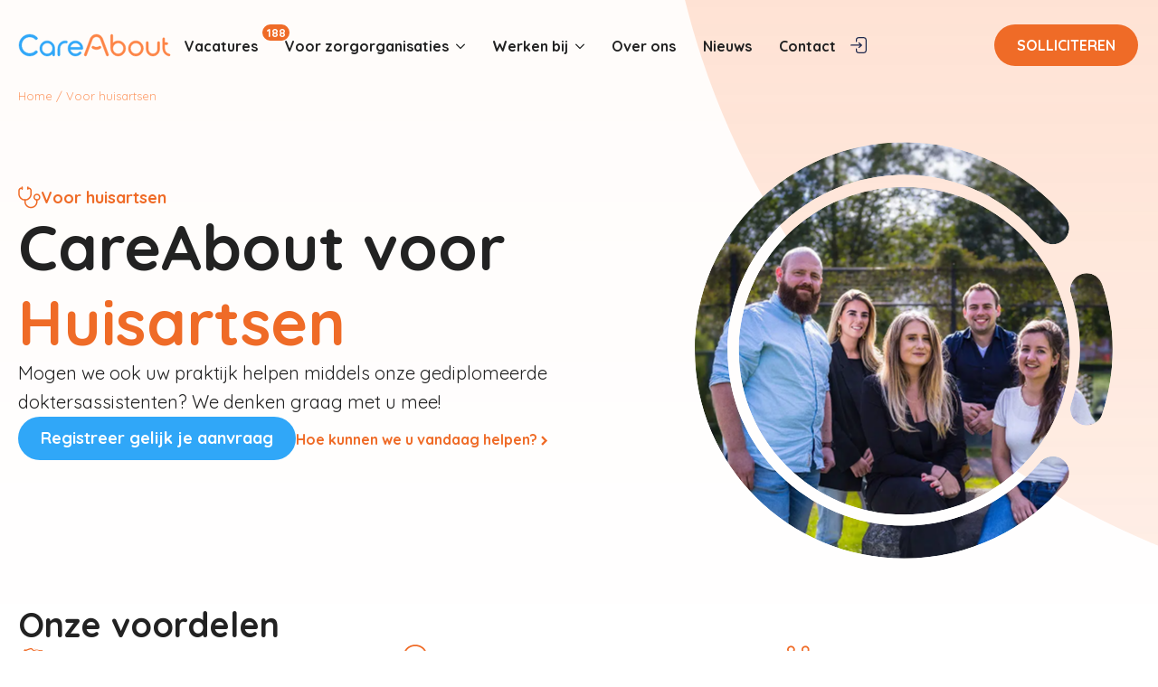

--- FILE ---
content_type: text/html; charset=UTF-8
request_url: https://care-about.nl/voor-huisartsen/
body_size: 34367
content:
    <!doctype html>
    <html lang="nl-NL" prefix="og: https://ogp.me/ns#">

    <head>
        <meta charset="UTF-8">
        <meta name="viewport" content="width=device-width, initial-scale=1">
                    <link rel='stylesheet' href='https://care-about.nl/wp-content/cache/flying-press/fba37ecb55dc.normalize.min.css'>
                
            <script data-no-defer="1" data-ezscrex="false" data-cfasync="false" data-pagespeed-no-defer data-cookieconsent="ignore">
                var ctPublicFunctions = {"_ajax_nonce":"90f56511ec","_rest_nonce":"21b9b8d7d6","_ajax_url":"\/wp-admin\/admin-ajax.php","_rest_url":"https:\/\/care-about.nl\/wp-json\/","data__cookies_type":"none","data__ajax_type":"rest","data__bot_detector_enabled":"1","data__frontend_data_log_enabled":1,"cookiePrefix":"","wprocket_detected":false,"host_url":"care-about.nl","text__ee_click_to_select":"Klik om de hele gegevens te selecteren","text__ee_original_email":"De volledige tekst is","text__ee_got_it":"Duidelijk","text__ee_blocked":"Geblokkeerd","text__ee_cannot_connect":"Kan geen verbinding maken","text__ee_cannot_decode":"Kan e-mail niet decoderen. Onbekende reden","text__ee_email_decoder":"Cleantalk e-mail decoder","text__ee_wait_for_decoding":"De magie is onderweg!","text__ee_decoding_process":"Wacht een paar seconden terwijl we de contactgegevens decoderen."}
            </script>
        
            <script data-no-defer="1" data-ezscrex="false" data-cfasync="false" data-pagespeed-no-defer data-cookieconsent="ignore">
                var ctPublic = {"_ajax_nonce":"90f56511ec","settings__forms__check_internal":"0","settings__forms__check_external":"0","settings__forms__force_protection":0,"settings__forms__search_test":"1","settings__forms__wc_add_to_cart":"0","settings__data__bot_detector_enabled":"1","settings__sfw__anti_crawler":0,"blog_home":"https:\/\/care-about.nl\/","pixel__setting":"3","pixel__enabled":true,"pixel__url":null,"data__email_check_before_post":"1","data__email_check_exist_post":0,"data__cookies_type":"none","data__key_is_ok":true,"data__visible_fields_required":true,"wl_brandname":"Anti-Spam by CleanTalk","wl_brandname_short":"CleanTalk","ct_checkjs_key":"d3019e28b75db22545df754662f390fb8c8bcfca51af360c9ff5987c0d95438d","emailEncoderPassKey":"54ff93d0378d48763cca141b3f40b60c","bot_detector_forms_excluded":"W10=","advancedCacheExists":true,"varnishCacheExists":false,"wc_ajax_add_to_cart":false,"theRealPerson":{"phrases":{"trpHeading":"De echte persoon badge!","trpContent1":"De reageerder gedraagt zich als een echt persoon en wordt geverifieerd als geen bot.","trpContent2":" Anti-Spam by CleanTalk.","trpContentLearnMore":"Meer informatie"},"trpContentLink":"https:\/\/cleantalk.org\/help\/the-real-person?utm_id=&amp;utm_term=&amp;utm_source=admin_side&amp;utm_medium=trp_badge&amp;utm_content=trp_badge_link_click&amp;utm_campaign=apbct_links","imgPersonUrl":"https:\/\/care-about.nl\/wp-content\/plugins\/cleantalk-spam-protect\/css\/images\/real_user.svg","imgShieldUrl":"https:\/\/care-about.nl\/wp-content\/plugins\/cleantalk-spam-protect\/css\/images\/shield.svg"}}
            </script>
        
<!-- Google Tag Manager for WordPress by gtm4wp.com -->
<script data-cfasync="false" data-pagespeed-no-defer>
	var gtm4wp_datalayer_name = "dataLayer";
	var dataLayer = dataLayer || [];
</script>
<!-- End Google Tag Manager for WordPress by gtm4wp.com -->
<!-- Search Engine Optimization door Rank Math PRO - https://rankmath.com/ -->
<title>Voor huisartsen - CareAbout</title>
<style>.flying-press-lazy-bg{background-image:none!important;}</style>
<link rel='preload' href='https://care-about.nl/wp-content/uploads/2023/10/circleform.svg' as='image' fetchpriority='high' />
<link rel='preload' href='https://care-about.nl/wp-content/uploads/2023/11/rondevormblauw-linksonder.svg' as='image' fetchpriority='high' />
<link rel='preload' href='https://care-about.nl/wp-content/uploads/2023/09/care-about-logo.svg' as='image' imagesrcset='' imagesizes=''/>
<link rel='preload' href='https://care-about.nl/wp-content/uploads/2023/10/icon-stethoscoopv2.svg' as='image' imagesrcset='' imagesizes=''/>
<link rel='preload' href='https://care-about.nl/wp-content/uploads/2023/11/over-ons-herov2.jpg' as='image' imagesrcset='https://care-about.nl/wp-content/uploads/2023/11/over-ons-herov2.jpg 850w, https://care-about.nl/wp-content/uploads/2023/11/over-ons-herov2-300x300.jpg 300w, https://care-about.nl/wp-content/uploads/2023/11/over-ons-herov2-150x150.jpg 150w, https://care-about.nl/wp-content/uploads/2023/11/over-ons-herov2-768x768.jpg 768w' imagesizes='(max-width: 850px) 100vw, 850px'/>
<link rel='preload' href='https://care-about.nl/wp-content/cache/flying-press/6xKtdSZaM9iE8KbpRA_hK1QNYuDyPw.woff2' as='font' type='font/woff2' fetchpriority='high' crossorigin='anonymous'>
<meta name="robots" content="follow, index, max-snippet:-1, max-video-preview:-1, max-image-preview:large"/>
<link rel="canonical" href="https://care-about.nl/voor-huisartsen/" />
<meta property="og:locale" content="nl_NL" />
<meta property="og:type" content="article" />
<meta property="og:title" content="Voor huisartsen - CareAbout" />
<meta property="og:description" content="Home / Voor huisartsen Voor huisartsen CareAbout voor Huisartsen Mogen we ook uw praktijk helpen middels onze gediplomeerde doktersassistenten? We denken graag met u mee! Registreer gelijk je aanvraag Hoe kunnen we u vandaag helpen? Onze voordelen Doktersassistenten in dienstverband CareAbout werkt alleen met doktersassistenten die in dienstverband zijn. Geen ZZP&#039;ers! Kort- én langdurige opdrachten [&hellip;]" />
<meta property="og:url" content="https://care-about.nl/voor-huisartsen/" />
<meta property="og:site_name" content="care-about.nl" />
<meta property="og:updated_time" content="2025-05-12T13:44:18+00:00" />
<meta property="og:image" content="https://care-about.nl/wp-content/uploads/2023/11/over-ons-herov2.jpg" />
<meta property="og:image:secure_url" content="https://care-about.nl/wp-content/uploads/2023/11/over-ons-herov2.jpg" />
<meta property="og:image:width" content="850" />
<meta property="og:image:height" content="850" />
<meta property="og:image:alt" content="Voor huisartsen" />
<meta property="og:image:type" content="image/jpeg" />
<meta property="article:published_time" content="2023-11-01T09:50:11+00:00" />
<meta property="article:modified_time" content="2025-05-12T13:44:18+00:00" />
<meta name="twitter:card" content="summary_large_image" />
<meta name="twitter:title" content="Voor huisartsen - CareAbout" />
<meta name="twitter:description" content="Home / Voor huisartsen Voor huisartsen CareAbout voor Huisartsen Mogen we ook uw praktijk helpen middels onze gediplomeerde doktersassistenten? We denken graag met u mee! Registreer gelijk je aanvraag Hoe kunnen we u vandaag helpen? Onze voordelen Doktersassistenten in dienstverband CareAbout werkt alleen met doktersassistenten die in dienstverband zijn. Geen ZZP&#039;ers! Kort- én langdurige opdrachten [&hellip;]" />
<meta name="twitter:image" content="https://care-about.nl/wp-content/uploads/2023/11/over-ons-herov2.jpg" />
<meta name="twitter:label1" content="Tijd om te lezen" />
<meta name="twitter:data1" content="Minder dan een minuut" />
<script type="application/ld+json" class="rank-math-schema-pro">{"@context":"https://schema.org","@graph":[{"@type":["Person","Organization"],"@id":"https://care-about.nl/#person","name":"care-about.nl","logo":{"@type":"ImageObject","@id":"https://care-about.nl/#logo","url":"https://care-about.nl/wp-content/uploads/2023/10/cropped-over-ons-fallback.png","contentUrl":"https://care-about.nl/wp-content/uploads/2023/10/cropped-over-ons-fallback.png","caption":"care-about.nl","inLanguage":"nl-NL","width":"512","height":"512"},"image":{"@type":"ImageObject","@id":"https://care-about.nl/#logo","url":"https://care-about.nl/wp-content/uploads/2023/10/cropped-over-ons-fallback.png","contentUrl":"https://care-about.nl/wp-content/uploads/2023/10/cropped-over-ons-fallback.png","caption":"care-about.nl","inLanguage":"nl-NL","width":"512","height":"512"}},{"@type":"WebSite","@id":"https://care-about.nl/#website","url":"https://care-about.nl","name":"care-about.nl","publisher":{"@id":"https://care-about.nl/#person"},"inLanguage":"nl-NL"},{"@type":"ImageObject","@id":"https://care-about.nl/wp-content/uploads/2023/11/over-ons-herov2.jpg","url":"https://care-about.nl/wp-content/uploads/2023/11/over-ons-herov2.jpg","width":"850","height":"850","inLanguage":"nl-NL"},{"@type":"BreadcrumbList","@id":"https://care-about.nl/voor-huisartsen/#breadcrumb","itemListElement":[{"@type":"ListItem","position":"1","item":{"@id":"https://care-about.nl","name":"Home"}},{"@type":"ListItem","position":"2","item":{"@id":"https://care-about.nl/voor-huisartsen/","name":"Voor huisartsen"}}]},{"@type":"WebPage","@id":"https://care-about.nl/voor-huisartsen/#webpage","url":"https://care-about.nl/voor-huisartsen/","name":"Voor huisartsen - CareAbout","datePublished":"2023-11-01T09:50:11+00:00","dateModified":"2025-05-12T13:44:18+00:00","isPartOf":{"@id":"https://care-about.nl/#website"},"primaryImageOfPage":{"@id":"https://care-about.nl/wp-content/uploads/2023/11/over-ons-herov2.jpg"},"inLanguage":"nl-NL","breadcrumb":{"@id":"https://care-about.nl/voor-huisartsen/#breadcrumb"}},{"@type":"Person","@id":"https://care-about.nl/author/rob/","name":"Rob","url":"https://care-about.nl/author/rob/","image":{"@type":"ImageObject","@id":"https://secure.gravatar.com/avatar/1a542249c9dc63551ded9f5e9cccf6c0f4597d5483dfdf3fe602cf0372a1f4b3?s=96&amp;d=mm&amp;r=g","url":"https://secure.gravatar.com/avatar/1a542249c9dc63551ded9f5e9cccf6c0f4597d5483dfdf3fe602cf0372a1f4b3?s=96&amp;d=mm&amp;r=g","caption":"Rob","inLanguage":"nl-NL"},"sameAs":["https://care-about.nl"]},{"@type":"Article","headline":"Voor huisartsen - CareAbout","datePublished":"2023-11-01T09:50:11+00:00","dateModified":"2025-05-12T13:44:18+00:00","author":{"@id":"https://care-about.nl/author/rob/","name":"Rob"},"publisher":{"@id":"https://care-about.nl/#person"},"name":"Voor huisartsen - CareAbout","@id":"https://care-about.nl/voor-huisartsen/#richSnippet","isPartOf":{"@id":"https://care-about.nl/voor-huisartsen/#webpage"},"image":{"@id":"https://care-about.nl/wp-content/uploads/2023/11/over-ons-herov2.jpg"},"inLanguage":"nl-NL","mainEntityOfPage":{"@id":"https://care-about.nl/voor-huisartsen/#webpage"}}]}</script>
<!-- /Rank Math WordPress SEO plugin -->

<style id='wp-img-auto-sizes-contain-inline-css' type='text/css'>img:is([sizes=auto i],[sizes^="auto," i]){contain-intrinsic-size:3000px 1500px}
/*# sourceURL=wp-img-auto-sizes-contain-inline-css */</style>
<link rel='stylesheet' id='cleantalk-public-css-css' href='https://care-about.nl/wp-content/cache/flying-press/0806ffb19d57.cleantalk-public.min.css' type='text/css' media='all' />
<link rel='stylesheet' id='cleantalk-email-decoder-css-css' href='https://care-about.nl/wp-content/cache/flying-press/b976cae9f7c1.cleantalk-email-decoder.min.css' type='text/css' media='all' />
<link rel='stylesheet' id='cleantalk-trp-css-css' href='https://care-about.nl/wp-content/cache/flying-press/be2ee9ec7d67.cleantalk-trp.min.css' type='text/css' media='all' />
<script type="text/javascript" src="https://care-about.nl/wp-content/plugins/cleantalk-spam-protect/js/apbct-public-bundle.min.js?ver=4d5b513da854" id="apbct-public-bundle.min-js-js"></script>
<script type="text/javascript" id="ct_bot_detector-js" defer="defer" data-wp-strategy="defer" data-loading-method="user-interaction" data-src="https://fd.cleantalk.org/ct-bot-detector-wrapper.js?ver=6.70.1"></script>
<link rel="https://api.w.org/" href="https://care-about.nl/wp-json/" /><link rel="alternate" title="JSON" type="application/json" href="https://care-about.nl/wp-json/wp/v2/pages/12106" /><link rel="EditURI" type="application/rsd+xml" title="RSD" href="https://care-about.nl/xmlrpc.php?rsd" />
<meta name="generator" content="WordPress 6.9" />
<link rel='shortlink' href='https://care-about.nl/?p=12106' />

<!-- Google Tag Manager for WordPress by gtm4wp.com -->
<!-- GTM Container placement set to footer -->
<script data-cfasync="false" data-pagespeed-no-defer type="text/javascript">
	var dataLayer_content = {"pagePostType":"page","pagePostType2":"single-page","pagePostAuthor":"Rob"};
	dataLayer.push( dataLayer_content );
</script>
<script data-cfasync="false" data-pagespeed-no-defer type="text/javascript">
(function(w,d,s,l,i){w[l]=w[l]||[];w[l].push({'gtm.start':
new Date().getTime(),event:'gtm.js'});var f=d.getElementsByTagName(s)[0],
j=d.createElement(s),dl=l!='dataLayer'?'&l='+l:'';j.async=true;j.src=
'//www.googletagmanager.com/gtm.js?id='+i+dl;f.parentNode.insertBefore(j,f);
})(window,document,'script','dataLayer','GTM-W7WLGPB');
</script>
<!-- End Google Tag Manager for WordPress by gtm4wp.com --><link rel="icon" href="https://care-about.nl/wp-content/uploads/2023/10/cropped-over-ons-fallback-32x32.png" sizes="32x32" />
<link rel="icon" href="https://care-about.nl/wp-content/uploads/2023/10/cropped-over-ons-fallback-192x192.png" sizes="192x192" />
<link rel="apple-touch-icon" href="https://care-about.nl/wp-content/uploads/2023/10/cropped-over-ons-fallback-180x180.png" />
<meta name="msapplication-TileImage" content="https://care-about.nl/wp-content/uploads/2023/10/cropped-over-ons-fallback-270x270.png" />
		<style type="text/css" id="wp-custom-css">.bde-themeless-template-content-area p,
.bde-themeless-template-content-area p span{
	font-family: "Quicksand",sans-serif !imporant;
	font-size: 18px !important;
	line-height: 32px !important;
	letter-spacing:1 !important;
}</style>
		<!-- [HEADER ASSETS] -->
<link rel="stylesheet" href="https://care-about.nl/wp-content/cache/flying-press/74c6f77df48a.awesome-menu.css" />
<link rel="stylesheet" href="https://care-about.nl/wp-content/cache/flying-press/be23abe7b346.entrance.css" />
<link rel="stylesheet" href="https://care-about.nl/wp-content/cache/flying-press/1a4080b3c959.fancy-background.css" />
<link rel="stylesheet" href="https://care-about.nl/wp-content/cache/flying-press/5804aff57137.form.css" />
<link rel="stylesheet" href="https://care-about.nl/wp-content/cache/flying-press/008e8df4137e.popups.css" />
<link rel="stylesheet" href="https://care-about.nl/wp-content/cache/flying-press/8314228714f3.03948ee5782f.google-font.css" />

<link rel="stylesheet" href="https://care-about.nl/wp-content/cache/flying-press/2fbc5b6eb7d1.post-51-defaults.css" />

<link rel="stylesheet" href="https://care-about.nl/wp-content/cache/flying-press/673be989d65e.post-12106-defaults.css" />

<link rel="stylesheet" href="https://care-about.nl/wp-content/cache/flying-press/93d5f616de2f.post-11826-defaults.css" />

<link rel="stylesheet" href="https://care-about.nl/wp-content/cache/flying-press/2efb34563375.post-52-defaults.css" />

<link rel="stylesheet" href="https://care-about.nl/wp-content/cache/flying-press/fb2fe99b04fa.post-15528-defaults.css" />

<link rel="stylesheet" href="https://care-about.nl/wp-content/cache/flying-press/fb2fe99b04fa.post-12819-defaults.css" />

<link rel="stylesheet" href="https://care-about.nl/wp-content/cache/flying-press/50259fa92619.global-settings.css" />

<link rel="stylesheet" href="https://care-about.nl/wp-content/cache/flying-press/904cf11a6f79.presets.css" />

<link rel="stylesheet" href="https://care-about.nl/wp-content/cache/flying-press/fd4560decebd.selectors.css" />

<link rel="stylesheet" href="https://care-about.nl/wp-content/cache/flying-press/69ccdfed2999.post-51.css" />

<link rel="stylesheet" href="https://care-about.nl/wp-content/cache/flying-press/58863189d6b6.post-12106.css" />

<link rel="stylesheet" href="https://care-about.nl/wp-content/cache/flying-press/df4bc4713794.post-11826.css" />

<link rel="stylesheet" href="https://care-about.nl/wp-content/cache/flying-press/2f7b37dbe2d8.post-52.css" />

<link rel="stylesheet" href="https://care-about.nl/wp-content/cache/flying-press/9829b6c42e9e.post-15528.css" />

<link rel="stylesheet" href="https://care-about.nl/wp-content/cache/flying-press/a12077979d1e.post-12819.css" />
<!-- [/EOF HEADER ASSETS] -->
    <script type="speculationrules">{"prefetch":[{"source":"document","where":{"and":[{"href_matches":"\/*"},{"not":{"href_matches":["\/*.php","\/wp-(admin|includes|content|login|signup|json)(.*)?","\/*\\?(.+)","\/(cart|checkout|logout)(.*)?"]}}]},"eagerness":"moderate"}]}</script></head>
    
    <body class="wp-singular page-template-default page page-id-12106 wp-theme-breakdance-zero-theme-master breakdance">
            <div class='breakdance'><header class="bde-header-builder-51-100 bde-header-builder bde-header-builder--sticky-scroll-slide bde-header-builder--overlay">

<div class="bde-header-builder__container"><div class="bde-div-51-102 bde-div">
  
  
	



<div class="bde-div-51-120 bde-div">
  
  
	



<div class="bde-image-51-101 bde-image">
<figure class="breakdance-image breakdance-image--63">
	<div class="breakdance-image-container">
		<div class="breakdance-image-clip"><a class="breakdance-image-link breakdance-image-link--url" href="/" target="_self" rel="noopener" data-sub-html="" data-lg-size="-"><img class="breakdance-image-object" src="https://care-about.nl/wp-content/uploads/2023/09/care-about-logo.svg" width="" height="" width="169" height="26" loading="eager" fetchpriority="high" decoding="async"></a></div>
	</div></figure>

</div><div class="bde-menu-51-105 bde-menu">


      
        
    <nav class="breakdance-menu breakdance-menu--collapse    ">
    <button class="breakdance-menu-toggle breakdance-menu-toggle--squeeze" type="button" aria-label="Open Menu" aria-expanded="false" aria-controls="menu-105">
                  <span class="breakdance-menu-toggle-icon">
            <span class="breakdance-menu-toggle-lines"></span>
          </span>
            </button>
    
  <ul class="breakdance-menu-list" id="menu-105">
              
      <li class="breakdance-menu-topbar">
              <span class="breakdance-menu-topbar-logo">
                            <img src="https://care-about.nl/wp-content/uploads/2023/09/care-about-logo.svg" alt="" width=""  width="169" height="26" loading="lazy" fetchpriority="low"/>
                          </span>
      
          </li>
  
    <li class="breakdance-menu-item-51-106 breakdance-menu-item">
        
            
            

    
    
    
    
    
    <a class="breakdance-link breakdance-menu-link" href="/vacatures/" target="_self" data-type="url"  >
  Vacatures
    </a>

</li><li class="breakdance-menu-item-51-137 breakdance-menu-item">
        
            
            

    
    
    
    
    
    <a class="breakdance-link breakdance-menu-link" href="/solliciteren/" target="_self" data-type="url"  >
  Solliciteren
    </a>

</li><li class="bde-menu-dropdown-51-131 bde-menu-dropdown breakdance-menu-item">
<div class="breakdance-dropdown ">
    <div class="breakdance-dropdown-toggle">
            
              <button class="breakdance-menu-link" type="button" aria-expanded="false" aria-controls="dropdown-131" >
          Voor zorgorganisaties
        </button>
      
      <button class="breakdance-menu-link-arrow" type="button" aria-expanded="false" aria-controls="dropdown-131" aria-label="Voor zorgorganisaties Submenu"></button>
    </div>

    <div class="breakdance-dropdown-floater" aria-hidden="true" id="dropdown-131">
        <div class="breakdance-dropdown-body">
              <div class="breakdance-dropdown-section breakdance-dropdown-section--">
    <div class="breakdance-dropdown-columns">
              <div class="breakdance-dropdown-column ">
          
          <ul class="breakdance-dropdown-links">
                                <li class="breakdance-dropdown-item breakdance-dropdown-item--active">
            
            
            

    
    
    
    
    
    <a class="breakdance-link breakdance-dropdown-link" href="/voor-huisartsen/" target="_self" data-type="url"  >

              <span class="breakdance-dropdown-link__icon">
                      <svg aria-hidden="true" xmlns="http://www.w3.org/2000/svg" width="25" height="25" viewBox="0 0 25 25" fill="none">
<path fill-rule="evenodd" clip-rule="evenodd" d="M7.63379 14.4325C8.048 14.4325 8.38379 14.7683 8.38379 15.1825V16.976C8.38379 20.1982 10.9929 22.8022 14.2172 22.8022C17.441 22.8022 20.0507 20.1915 20.0507 16.976V15.1825C20.0507 14.7683 20.3864 14.4325 20.8007 14.4325C21.2149 14.4325 21.5507 14.7683 21.5507 15.1825V16.976C21.5507 21.021 18.2684 24.3022 14.2172 24.3022C10.1666 24.3022 6.88379 21.0287 6.88379 16.976V15.1825C6.88379 14.7683 7.21958 14.4325 7.63379 14.4325Z" fill="#EF6B27"/>
<path fill-rule="evenodd" clip-rule="evenodd" d="M16.9678 12.0997C16.9678 9.97838 18.6793 8.26685 20.8006 8.26685C22.923 8.26685 24.6334 9.98673 24.6334 12.0997C24.6334 14.2138 22.9147 15.9325 20.8006 15.9325C18.6865 15.9325 16.9678 14.2138 16.9678 12.0997ZM20.8006 9.76685C19.5077 9.76685 18.4678 10.8068 18.4678 12.0997C18.4678 13.3853 19.5149 14.4325 20.8006 14.4325C22.0863 14.4325 23.1334 13.3853 23.1334 12.0997C23.1334 10.8129 22.0923 9.76685 20.8006 9.76685Z" fill="#EF6B27"/>
<path fill-rule="evenodd" clip-rule="evenodd" d="M3.65786 2.88818C2.60269 2.88818 1.75 3.74087 1.75 4.79605V8.54875C1.75 11.8008 4.3818 14.4326 7.63385 14.4326C8.04807 14.4326 8.38385 14.7684 8.38385 15.1826C8.38385 15.5968 8.04807 15.9326 7.63385 15.9326C3.55337 15.9326 0.25 12.6292 0.25 8.54875V4.79605C0.25 2.91245 1.77426 1.38818 3.65786 1.38818H4.43577C4.84999 1.38818 5.18577 1.72397 5.18577 2.13818C5.18577 2.5524 4.84999 2.88818 4.43577 2.88818H3.65786Z" fill="#EF6B27"/>
<path fill-rule="evenodd" clip-rule="evenodd" d="M4.42773 0.250122C4.84195 0.250122 5.17773 0.585909 5.17773 1.00012V3.26903C5.17773 3.68324 4.84195 4.01903 4.42773 4.01903C4.01352 4.01903 3.67773 3.68324 3.67773 3.26903V1.00012C3.67773 0.585909 4.01352 0.250122 4.42773 0.250122Z" fill="#EF6B27"/>
<path fill-rule="evenodd" clip-rule="evenodd" d="M10.0819 2.13818C10.0819 1.72397 10.4177 1.38818 10.8319 1.38818H11.6098C13.4934 1.38818 15.0176 2.91245 15.0176 4.79605V8.54875C15.0176 12.6292 11.7143 15.9326 7.63379 15.9326C7.21958 15.9326 6.88379 15.5968 6.88379 15.1826C6.88379 14.7684 7.21958 14.4326 7.63379 14.4326C10.8858 14.4326 13.5176 11.8008 13.5176 8.54875V4.79605C13.5176 3.74087 12.665 2.88818 11.6098 2.88818H10.8319C10.4177 2.88818 10.0819 2.5524 10.0819 2.13818Z" fill="#EF6B27"/>
<path fill-rule="evenodd" clip-rule="evenodd" d="M10.8389 0.250122C11.2531 0.250122 11.5889 0.585909 11.5889 1.00012V3.26903C11.5889 3.68324 11.2531 4.01903 10.8389 4.01903C10.4247 4.01903 10.0889 3.68324 10.0889 3.26903V1.00012C10.0889 0.585909 10.4247 0.250122 10.8389 0.250122Z" fill="#EF6B27"/>
</svg>
                  </span>
      
      <span class="breakdance-dropdown-link__label">
                  <span class="breakdance-dropdown-link__text">Voor huisartspraktijken</span>
        
                  <span class="breakdance-dropdown-link__description">Heeft u tijdelijk of voor langere periode Doktersassistenten nodig?</span>
              </span>
        </a>

  </li>

                                <li class="breakdance-dropdown-item">
            
            
            

    
    
    
    
    
    <a class="breakdance-link breakdance-dropdown-link" href="/voor-apotheken/" target="_self" data-type="url"  >

              <span class="breakdance-dropdown-link__icon">
                      <svg aria-hidden="true" xmlns="http://www.w3.org/2000/svg" width="27" height="24" viewBox="0 0 27 24" fill="none">
<path fill-rule="evenodd" clip-rule="evenodd" d="M6.10656 1.75012C3.70165 1.75012 1.75 3.70185 1.75 6.10708V11.8551C1.75 12.2693 1.41421 12.6051 1 12.6051C0.585786 12.6051 0.25 12.2693 0.25 11.8551V6.10708C0.25 2.87353 2.87312 0.250122 6.10656 0.250122C9.34 0.250122 11.9631 2.87353 11.9631 6.10708V11.8551C11.9631 12.2693 11.6273 12.6051 11.2131 12.6051C10.7989 12.6051 10.4631 12.2693 10.4631 11.8551V6.10708C10.4631 3.70185 8.51146 1.75012 6.10656 1.75012Z" fill="#EF6B27"/>
<path fill-rule="evenodd" clip-rule="evenodd" d="M3.16382 6.10708C3.16382 4.48357 4.48297 3.16422 6.1065 3.16422C6.52072 3.16422 6.8565 3.5 6.8565 3.91422C6.8565 4.32843 6.52072 4.66422 6.1065 4.66422C5.31152 4.66422 4.66382 5.31188 4.66382 6.10708V8.94103C4.66382 9.35525 4.32803 9.69103 3.91382 9.69103C3.4996 9.69103 3.16382 9.35525 3.16382 8.94103V6.10708Z" fill="#EF6B27"/>
<path fill-rule="evenodd" clip-rule="evenodd" d="M0.25 11.8551C0.25 11.4409 0.585786 11.1051 1 11.1051H11.2131C11.6273 11.1051 11.9631 11.4409 11.9631 11.8551C11.9631 12.2693 11.6273 12.6051 11.2131 12.6051H1C0.585786 12.6051 0.25 12.2693 0.25 11.8551Z" fill="#EF6B27"/>
<path fill-rule="evenodd" clip-rule="evenodd" d="M1 11.1051C1.41421 11.1051 1.75 11.4409 1.75 11.8551V17.6032C1.75 20.0084 3.70165 21.9601 6.10656 21.9601C8.51146 21.9601 10.4631 20.0084 10.4631 17.6032V11.8551C10.4631 11.4409 10.7989 11.1051 11.2131 11.1051C11.6273 11.1051 11.9631 11.4409 11.9631 11.8551V17.6032C11.9631 20.8367 9.34 23.4601 6.10656 23.4601C2.87312 23.4601 0.25 20.8367 0.25 17.6032V11.8551C0.25 11.4409 0.585786 11.1051 1 11.1051Z" fill="#EF6B27"/>
<path fill-rule="evenodd" clip-rule="evenodd" d="M20.1657 11.4613C17.2727 11.4613 14.9204 13.8137 14.9204 16.707C14.9204 19.6004 17.2727 21.9528 20.1657 21.9528C23.0593 21.9528 25.411 19.6071 25.411 16.707C25.411 13.807 23.0593 11.4613 20.1657 11.4613ZM13.4204 16.707C13.4204 12.9854 16.4442 9.9613 20.1657 9.9613C23.8866 9.9613 26.911 12.9775 26.911 16.707C26.911 20.4366 23.8866 23.4528 20.1657 23.4528C16.4442 23.4528 13.4204 20.4287 13.4204 16.707Z" fill="#EF6B27"/>
<path fill-rule="evenodd" clip-rule="evenodd" d="M15.6435 12.1844C15.9364 11.8916 16.4113 11.8916 16.7042 12.1845L24.6955 20.1764C24.9884 20.4693 24.9883 20.9442 24.6954 21.237C24.4025 21.5299 23.9277 21.5299 23.6348 21.237L15.6435 13.2451C15.3506 12.9522 15.3506 12.4773 15.6435 12.1844Z" fill="#EF6B27"/>
</svg>
                  </span>
      
      <span class="breakdance-dropdown-link__label">
                  <span class="breakdance-dropdown-link__text">Voor apotheken</span>
        
                  <span class="breakdance-dropdown-link__description">Apothekersassistenten en Apothekers voor korte en langere periodes.</span>
              </span>
        </a>

  </li>

                      </ul>
        </div>
          </div>
  </div>


                    </div>
    </div>
</div>

</li><li class="bde-menu-dropdown-51-138 bde-menu-dropdown breakdance-menu-item">
<div class="breakdance-dropdown ">
    <div class="breakdance-dropdown-toggle">
            
              <button class="breakdance-menu-link" type="button" aria-expanded="false" aria-controls="dropdown-138" >
          Werken bij
        </button>
      
      <button class="breakdance-menu-link-arrow" type="button" aria-expanded="false" aria-controls="dropdown-138" aria-label="Werken bij Submenu"></button>
    </div>

    <div class="breakdance-dropdown-floater" aria-hidden="true" id="dropdown-138">
        <div class="breakdance-dropdown-body">
              <div class="breakdance-dropdown-section breakdance-dropdown-section--">
    <div class="breakdance-dropdown-columns">
              <div class="breakdance-dropdown-column ">
          
          <ul class="breakdance-dropdown-links">
                                <li class="breakdance-dropdown-item">
            
            
            

    
    
    
    
    
    <a class="breakdance-link breakdance-dropdown-link" href="/werken-bij/apothekersassistent/" target="_self" data-type="url"  >

      
      <span class="breakdance-dropdown-link__label">
                  <span class="breakdance-dropdown-link__text">Ik ben een apothekersassistent</span>
        
              </span>
        </a>

  </li>

                                <li class="breakdance-dropdown-item">
            
            
            

    
    
    
    
    
    <a class="breakdance-link breakdance-dropdown-link" href="/werken-bij/doktersassistent/" target="_self" data-type="url"  >

      
      <span class="breakdance-dropdown-link__label">
                  <span class="breakdance-dropdown-link__text">Ik ben een  doktersassistent</span>
        
              </span>
        </a>

  </li>

                                <li class="breakdance-dropdown-item">
            
            
            

    
    
    
    
    
    <a class="breakdance-link breakdance-dropdown-link" href="/werken-bij/apothekers/" target="_self" data-type="url"  >

      
      <span class="breakdance-dropdown-link__label">
                  <span class="breakdance-dropdown-link__text">Ik ben een apotheker</span>
        
              </span>
        </a>

  </li>

                                <li class="breakdance-dropdown-item">
            
            
            

    
    
    
    
    
    <a class="breakdance-link breakdance-dropdown-link" href="/werken-bij/studenten-geneeskunde/" target="_self" data-type="url"  >

      
      <span class="breakdance-dropdown-link__label">
                  <span class="breakdance-dropdown-link__text">Ik ben een student geneeskunde</span>
        
              </span>
        </a>

  </li>

                                <li class="breakdance-dropdown-item">
            
            
            

    
    
    
    
    
    <a class="breakdance-link breakdance-dropdown-link" href="/werken-bij/farmaciestudenten/" target="_self" data-type="url"  >

      
      <span class="breakdance-dropdown-link__label">
                  <span class="breakdance-dropdown-link__text">Ik ben een student farmacie</span>
        
              </span>
        </a>

  </li>

                      </ul>
        </div>
          </div>
  </div>


                    </div>
    </div>
</div>

</li><li class="breakdance-menu-item-51-116 breakdance-menu-item">
        
            
            

    
    
    
    
    
    <a class="breakdance-link breakdance-menu-link" href="/over-ons/" target="_self" data-type="url"  >
  Over ons
    </a>

</li><li class="breakdance-menu-item-51-117 breakdance-menu-item">
        
            
            

    
    
    
    
    
    <a class="breakdance-link breakdance-menu-link" href="/nieuws/" target="_self" data-type="url"  >
  Nieuws
    </a>

</li><li class="breakdance-menu-item-51-127 breakdance-menu-item">
        
            
            

    
    
    
    
    
    <a class="breakdance-link breakdance-menu-link" href="/contact/" target="_self" data-type="url"  >
  Contact
    </a>

</li><li class="breakdance-menu-item-51-134 breakdance-menu-item">
        
            
            

    
    
    
    
    
    <a class="breakdance-link breakdance-menu-link" href="/medewerkersomgeving/" target="_self" data-type="url"  >
  Inloggen
    </a>

</li>
  </ul>
  </nav>


</div><div class="bde-code-block-51-118 bde-code-block" data-entrance="zoomIn">

  188


</div><div class="bde-code-block-51-122 bde-code-block" data-entrance="zoomIn">

  188


</div><a class="bde-text-link-51-121 bde-text-link breakdance-link" href="/vacatures/" target="_self" data-type="url">
  Vacatures

</a><div class="bde-icon-51-136 bde-icon">

    
                    
            
            

    
    
    
    
    
    <a class="breakdance-link bde-icon-icon breakdance-icon-atom" href="/medewerkersomgeving/" target="_self" data-type="url"  >

    
                    <svg xmlns="http://www.w3.org/2000/svg" width="800px" height="800px" viewBox="0 0 24 24" fill="none">
<path d="M14.9453 1.25C13.5778 1.24998 12.4754 1.24996 11.6085 1.36652C10.7084 1.48754 9.95048 1.74643 9.34857 2.34835C8.82363 2.87328 8.55839 3.51836 8.41916 4.27635C8.28387 5.01291 8.25799 5.9143 8.25196 6.99583C8.24966 7.41003 8.58357 7.74768 8.99778 7.74999C9.41199 7.7523 9.74964 7.41838 9.75194 7.00418C9.75803 5.91068 9.78643 5.1356 9.89448 4.54735C9.99859 3.98054 10.1658 3.65246 10.4092 3.40901C10.686 3.13225 11.0746 2.9518 11.8083 2.85315C12.5637 2.75159 13.5648 2.75 15.0002 2.75H16.0002C17.4356 2.75 18.4367 2.75159 19.1921 2.85315C19.9259 2.9518 20.3144 3.13225 20.5912 3.40901C20.868 3.68577 21.0484 4.07435 21.1471 4.80812C21.2486 5.56347 21.2502 6.56459 21.2502 8V16C21.2502 17.4354 21.2486 18.4365 21.1471 19.1919C21.0484 19.9257 20.868 20.3142 20.5912 20.591C20.3144 20.8678 19.9259 21.0482 19.1921 21.1469C18.4367 21.2484 17.4356 21.25 16.0002 21.25H15.0002C13.5648 21.25 12.5637 21.2484 11.8083 21.1469C11.0746 21.0482 10.686 20.8678 10.4092 20.591C10.1658 20.3475 9.99859 20.0195 9.89448 19.4527C9.78643 18.8644 9.75803 18.0893 9.75194 16.9958C9.74964 16.5816 9.41199 16.2477 8.99778 16.25C8.58357 16.2523 8.24966 16.59 8.25196 17.0042C8.25799 18.0857 8.28387 18.9871 8.41916 19.7236C8.55839 20.4816 8.82363 21.1267 9.34857 21.6517C9.95048 22.2536 10.7084 22.5125 11.6085 22.6335C12.4754 22.75 13.5778 22.75 14.9453 22.75H16.0551C17.4227 22.75 18.525 22.75 19.392 22.6335C20.2921 22.5125 21.0499 22.2536 21.6519 21.6517C22.2538 21.0497 22.5127 20.2919 22.6337 19.3918C22.7503 18.5248 22.7502 17.4225 22.7502 16.0549V7.94513C22.7502 6.57754 22.7503 5.47522 22.6337 4.60825C22.5127 3.70814 22.2538 2.95027 21.6519 2.34835C21.0499 1.74643 20.2921 1.48754 19.392 1.36652C18.525 1.24996 17.4227 1.24998 16.0551 1.25H14.9453Z" fill="#1C274C"/>
<path d="M2.00098 11.249C1.58676 11.249 1.25098 11.5848 1.25098 11.999C1.25098 12.4132 1.58676 12.749 2.00098 12.749L13.9735 12.749L12.0129 14.4296C11.6984 14.6991 11.662 15.1726 11.9315 15.4871C12.2011 15.8016 12.6746 15.838 12.9891 15.5685L16.4891 12.5685C16.6553 12.426 16.751 12.218 16.751 11.999C16.751 11.7801 16.6553 11.5721 16.4891 11.4296L12.9891 8.42958C12.6746 8.16002 12.2011 8.19644 11.9315 8.51093C11.662 8.82543 11.6984 9.2989 12.0129 9.56847L13.9735 11.249L2.00098 11.249Z" fill="#1C274C"/>
</svg>
        
        
        
                </a>

    


</div>
</div><div class="bde-div-51-103 bde-div">
  
  
	



<div class="bde-button-51-104 bde-button">
    
                        
                        
    
    
    
    
            
                    
            
            

    
    
    
    
    
    <a class="breakdance-link button-atom button-atom--custom bde-button__button" href="/solliciteren/" target="_self" data-type="url"  >

    
        <span class="button-atom__text">Solliciteren</span>

        
        
                </a>

    


</div>
</div>
</div></div>


</header></div><div class='breakdance'><div class="bde-globalblock-12106-100 bde-globalblock"><div class='breakdance'><section class="bde-section-11826-100-11826-1 bde-section bde-section-11826-100">
  
  
	



<div class="section-container"><div class="bde-div-11826-113-11826-1 bde-div bde-div-11826-113">
  
  
	



<div class="bde-breadcrumbs-11826-112-11826-1 bde-breadcrumbs bde-breadcrumbs-11826-112"><nav aria-label="breadcrumbs" class="rank-math-breadcrumb"><p><a href="https://care-about.nl">Home</a><span class="separator"> / </span><span class="last">Voor huisartsen</span></p></nav></div>
</div><div class="bde-columns-11826-101-11826-1 bde-columns bde-columns-11826-101"><div class="bde-column-11826-102-11826-1 bde-column bde-column-11826-102">
  
  
	



<div class="bde-div-11826-103-11826-1 bde-div bde-div-11826-103">
  
  
	



<div class="bde-image-11826-104-11826-1 bde-image bde-image-11826-104">
<figure class="breakdance-image breakdance-image--250">
	<div class="breakdance-image-container">
		<div class="breakdance-image-clip"><img class="breakdance-image-object" src="https://care-about.nl/wp-content/uploads/2023/10/icon-stethoscoopv2.svg" width="" height="" width="25" height="25" loading="eager" fetchpriority="high" decoding="async"></div>
	</div></figure>

</div><h4 class="bde-heading-11826-105-11826-1 bde-heading bde-heading-11826-105">
Voor huisartsen
</h4>
</div><h1 class="bde-heading-11826-106-11826-1 bde-heading bde-heading-11826-106">
CareAbout voor <span style="color:#EF6B27">Huisartsen</span>
</h1><div class="bde-text-11826-107-11826-1 bde-text bde-text-11826-107">
Mogen we ook uw praktijk helpen middels onze gediplomeerde doktersassistenten? We denken graag met u mee!
</div><div class="bde-div-11826-115-11826-1 bde-div bde-div-11826-115">
  
  
	



<div class="bde-button-11826-109-11826-1 bde-button bde-button-11826-109">
    
                        
                        
    
    
    
    
            
                    
            
            

    
    
    
    
    
    <a class="breakdance-link button-atom button-atom--secondary bde-button__button" href="https://airtable.com/appG0HLRmMmUhRzUQ/pagQag5GwyMhrzYpU/form" target="_blank" data-type="url"  >

    
        <span class="button-atom__text">Registreer gelijk je aanvraag</span>

        
        
                </a>

    


</div><div class="bde-button-11826-123-11826-1 bde-button bde-button-11826-123">
    
                        
                        
    
    
    
    
            
                    
            
            

    
    
    
    
    
    <a class="breakdance-link button-atom button-atom--text bde-button__button" href="#contact" target="_self" data-type="url"  >

    
        <span class="button-atom__text">Hoe kunnen we u vandaag helpen? </span>

        
                    
    <span class="button-atom__icon-wrapper">

        
            <svg class="un-arrow-icon" width="10" height="10" viewBox="0 0 10 10" aria-hidden="true">
                <g fill-rule="evenodd">
                    <path class="un-arrow-icon_line" d="M0 5h7"></path>
                    <path class="un-arrow-icon_arrow" d="M1 1l4 4-4 4"></path>
                </g>
            </svg>

        
    </span>


        
                </a>

    


</div>
</div>
</div><div class="bde-column-11826-110-11826-1 bde-column bde-column-11826-110">
  
  
	



<div class="bde-image-11826-111-11826-1 bde-image bde-image-11826-111">
<figure class="breakdance-image breakdance-image--12435">
	<div class="breakdance-image-container">
		<div class="breakdance-image-clip"><div class="breakdance-image__mask"><picture class="breakdance-image-object">
<source type="image/webp" srcset="https://care-about.nl/wp-content/uploads/2023/11/over-ons-herov2.jpg.webp 850w, https://care-about.nl/wp-content/uploads/2023/11/over-ons-herov2-300x300.jpg.webp 300w, https://care-about.nl/wp-content/uploads/2023/11/over-ons-herov2-150x150.jpg.webp 150w, https://care-about.nl/wp-content/uploads/2023/11/over-ons-herov2-768x768.jpg.webp 768w" sizes="(max-width: 850px) 100vw, 850px"/>
<img src="https://care-about.nl/wp-content/uploads/2023/11/over-ons-herov2.jpg" width="850" height="850" srcset="https://care-about.nl/wp-content/uploads/2023/11/over-ons-herov2.jpg 850w, https://care-about.nl/wp-content/uploads/2023/11/over-ons-herov2-300x300.jpg 300w, https://care-about.nl/wp-content/uploads/2023/11/over-ons-herov2-150x150.jpg 150w, https://care-about.nl/wp-content/uploads/2023/11/over-ons-herov2-768x768.jpg 768w" sizes="(max-width: 850px) 100vw, 850px" loading="eager" fetchpriority="high" decoding="async"/>
</picture>
</div></div>
	</div></figure>

</div>
</div></div></div>
</section></div></div><section class="bde-section-12106-101 bde-section">
  
  
	



<div class="section-container"><h2 class="bde-heading-12106-102 bde-heading">
Onze voordelen
</h2><div class="bde-grid-12106-103 bde-grid">
  
  
	



<div class="bde-div-12106-108 bde-div">
  
  
	



<div class="bde-icon-12106-109 bde-icon">

    
            <div class="bde-icon-icon breakdance-icon-atom" >
    
                    <svg xmlns="http://www.w3.org/2000/svg" width="43" height="33" viewBox="0 0 43 33" fill="none">
<path fill-rule="evenodd" clip-rule="evenodd" d="M25.7997 19.1768C26.1383 18.8517 26.6764 18.8626 27.0015 19.2012L30.9933 23.3587C32.2554 24.6795 32.258 26.8201 30.9925 28.138C29.7074 29.482 27.5934 29.4791 26.3054 28.1389L22.3148 23.9827C21.9896 23.6441 22.0006 23.106 22.3392 22.7808C22.6778 22.4557 23.2159 22.4667 23.541 22.8053L27.5311 26.9609C28.1524 27.6071 29.1508 27.6047 29.7642 26.9627L29.7659 26.961C30.3979 26.3032 30.4005 25.1997 29.7648 24.5338C29.7646 24.5336 29.765 24.534 29.7648 24.5338L25.7753 20.3786C25.4501 20.04 25.4611 19.5019 25.7997 19.1768Z" fill="#EF6B27"/>
<path fill-rule="evenodd" clip-rule="evenodd" d="M25.1549 25.722C25.4939 25.3973 26.0319 25.4089 26.3567 25.7479C27.5097 26.9517 27.6698 28.879 26.4395 30.1636L26.4383 30.1647C25.4869 31.1542 24.0479 31.3706 22.8831 30.7959L22.8717 30.7903L22.8717 30.7902C22.8632 30.7859 22.8589 30.7835 22.8569 30.7823C22.8581 30.7839 22.8501 30.784 22.7621 30.7524C22.6635 30.7171 22.5668 30.6675 22.4689 30.5948C22.3871 30.534 22.3165 30.4657 22.2576 30.4051C21.9305 30.0684 21.9383 29.5303 22.2751 29.2032C22.6001 28.8875 23.1127 28.8838 23.4422 29.1867C23.5018 29.2086 23.5665 29.2364 23.6397 29.2735C24.1517 29.5239 24.7852 29.4308 25.2123 28.987C25.7365 28.4392 25.7308 27.5521 25.129 26.9238C24.8043 26.5848 24.8158 26.0467 25.1549 25.722Z" fill="#EF6B27"/>
<path fill-rule="evenodd" clip-rule="evenodd" d="M23.7165 29.2904C24.1424 29.4878 24.3277 29.9931 24.1303 30.419C23.9882 30.7258 23.7923 31.0208 23.5405 31.2807C22.3271 32.5454 20.3367 32.5419 19.121 31.2806C19.1114 31.2707 19.1021 31.2605 19.093 31.2501L18.5576 30.6375C18.2487 30.284 18.2849 29.747 18.6383 29.4381C18.9918 29.1292 19.5288 29.1653 19.8377 29.5188L20.3579 30.114C20.9085 30.6712 21.7771 30.6641 22.3148 30.1028L22.3187 30.0987L22.3187 30.0988C22.4302 29.9839 22.5207 29.8493 22.5879 29.7042C22.7853 29.2783 23.2906 29.093 23.7165 29.2904Z" fill="#EF6B27"/>
<path fill-rule="evenodd" clip-rule="evenodd" d="M21.8296 1.99263C21.8297 1.99279 21.8299 1.99295 21.201 2.56483L21.8296 1.99263C22.1454 2.33993 22.1202 2.87784 21.7729 3.19368C21.426 3.50917 20.8892 3.48407 20.5732 3.13788C20.5732 3.13781 20.5733 3.13794 20.5732 3.13788C20.573 3.13765 20.5727 3.13723 20.5724 3.137L20.5645 3.12847C20.5565 3.11999 20.5433 3.10608 20.5253 3.08756C20.4891 3.05044 20.4338 2.99516 20.3625 2.92799C20.2187 2.79265 20.0153 2.61433 19.776 2.4403C19.2578 2.06347 18.7361 1.82816 18.3364 1.85149C18.1044 1.86503 17.5849 1.99131 16.8266 2.23058C16.1027 2.45896 15.2516 2.76002 14.4071 3.06809C13.9226 3.24483 13.4583 3.41723 13.0215 3.5794C12.6844 3.70454 12.3638 3.82358 12.063 3.93382C11.4274 4.16675 10.8414 4.37614 10.5544 4.43507C10.1679 4.51442 9.93355 4.58505 9.80792 4.62898C9.74537 4.65086 9.71093 4.66572 9.69892 4.67115C9.69861 4.67129 9.69921 4.67102 9.69892 4.67115C9.2984 4.88636 8.79519 4.74822 8.5631 4.35275C8.32549 3.94788 8.46109 3.42705 8.86596 3.18944L9.29618 3.92253C8.86596 3.18944 8.86563 3.18964 8.86596 3.18944L8.86731 3.18866L8.86867 3.18786L8.87147 3.18624L8.87731 3.1829L8.89005 3.17579C8.89901 3.17086 8.90894 3.16557 8.91991 3.15993C8.94183 3.14865 8.96796 3.13595 8.99882 3.122C9.06046 3.09414 9.14158 3.06106 9.24667 3.0243C9.45634 2.95097 9.76564 2.86155 10.2125 2.76981C10.3422 2.74319 10.7752 2.59522 11.478 2.33764C11.7567 2.23549 12.0752 2.11729 12.4142 1.99147C12.8631 1.82484 13.3481 1.64484 13.8245 1.47105C14.6744 1.16098 15.5542 0.849419 16.315 0.609362C17.0414 0.38019 17.7602 0.182226 18.2374 0.154375C19.2562 0.0949111 20.1916 0.640554 20.7758 1.06537C21.0877 1.29217 21.3468 1.51985 21.5279 1.69029C21.6189 1.77603 21.6916 1.84859 21.7427 1.90109C21.7684 1.92737 21.7887 1.94873 21.8033 1.9643L21.821 1.98324L21.8265 1.98929L21.8296 1.99263Z" fill="#EF6B27"/>
<path fill-rule="evenodd" clip-rule="evenodd" d="M10.2709 1.89188C10.6941 2.09487 10.8727 2.60257 10.6697 3.02586L2.76628 19.5061C2.56328 19.9294 2.05558 20.108 1.6323 19.905C1.20902 19.702 1.03044 19.1943 1.23343 18.771L9.13689 2.29075C9.33988 1.86746 9.84758 1.68888 10.2709 1.89188Z" fill="#EF6B27"/>
<path fill-rule="evenodd" clip-rule="evenodd" d="M21.1718 8.29094C21.5443 8.00706 22.0761 8.07805 22.3611 8.44913L22.3633 8.45194C22.3664 8.45586 22.3726 8.46358 22.3818 8.47492C22.4004 8.49759 22.4315 8.53475 22.4758 8.58496C22.5642 8.68538 22.7053 8.83803 22.9039 9.03154C23.301 9.41846 23.9286 9.96912 24.8265 10.5923C26.223 11.5617 27.7479 13.0103 29.2078 14.3971C29.7734 14.9344 30.3292 15.4624 30.8639 15.9496C30.878 15.9624 30.8916 15.9757 30.9047 15.9894L35.247 20.5137C35.2472 20.5139 35.2475 20.5142 35.2477 20.5145C36.5586 21.8749 36.7088 24.0897 35.4041 25.455C34.0784 26.8424 31.913 26.6745 30.5905 25.3207L29.9782 24.7723C29.6286 24.4591 29.599 23.9218 29.9122 23.5721C30.2254 23.2224 30.7628 23.1928 31.1125 23.506L31.7472 24.0745C31.7632 24.0889 31.7786 24.1038 31.7935 24.1193C32.5485 24.9064 33.6102 24.8717 34.1751 24.2805C34.7688 23.6592 34.7868 22.4857 34.0231 21.6936L29.6979 17.187C29.1008 16.6424 28.5097 16.0809 27.9271 15.5273C26.5083 14.1794 25.1397 12.8792 23.8571 11.9889C22.8784 11.3096 22.1787 10.6984 21.7176 10.2492C21.4871 10.0246 21.3163 9.84055 21.2002 9.70881C21.1422 9.64295 21.0978 9.59015 21.0665 9.5519C21.0509 9.53277 21.0385 9.51728 21.0292 9.50561L21.0178 9.49098L21.0138 9.48586L21.0123 9.48385L21.0116 9.48299C21.0115 9.4828 21.011 9.48222 21.6871 8.96699L21.0116 9.48299C20.7271 9.10962 20.7985 8.5755 21.1718 8.29094Z" fill="#EF6B27"/>
<path fill-rule="evenodd" clip-rule="evenodd" d="M22.4466 1.15831C22.5619 1.12883 22.7747 1.08024 22.9983 1.10926C23.2837 1.14572 23.8345 1.29687 24.4409 1.46327L24.45 1.46577C24.5078 1.48162 24.5668 1.49784 24.6271 1.51439C25.2503 1.68561 26.005 1.89296 26.8321 2.10059C28.6596 2.55936 30.7732 3.0016 32.5031 3.05648C33.4589 3.08686 33.9246 3.1093 34.1548 3.12489C34.2595 3.13198 34.3472 3.1395 34.4162 3.15136C34.4353 3.15464 34.4723 3.16145 34.5164 3.17404C34.5164 3.17404 34.6849 3.21405 34.8413 3.34868C34.9294 3.42445 35.1439 3.64517 35.1372 4.00941C35.1305 4.36831 34.9134 4.57886 34.8294 4.64852C34.7356 4.7262 34.6474 4.76476 34.6132 4.77898C34.5906 4.78842 34.5707 4.79555 34.555 4.80077C34.5469 4.80345 34.5394 4.80581 34.5326 4.80787L34.5227 4.81081L34.518 4.81214C34.5158 4.81278 34.5135 4.8134 34.2864 3.99431L34.5135 4.8134C34.3779 4.85103 34.2407 4.85352 34.1118 4.82637C34.0957 4.82502 34.0723 4.8232 34.04 4.82101C33.8425 4.80764 33.403 4.78595 32.4492 4.75562M22.4466 1.15831C22.3017 1.19534 22.1439 1.24892 21.9841 1.30972L22.4466 1.15831ZM21.9841 1.30972C21.6626 1.43204 21.2705 1.60767 20.8424 1.81428L21.9841 1.30972ZM20.8424 1.81428C19.9827 2.22918 18.9227 2.79582 17.8834 3.38544L20.8424 1.81428ZM17.8834 3.38544C16.8439 3.97527 15.8117 4.59568 15.0079 5.12041L17.8834 3.38544ZM15.0079 5.12041C14.6074 5.38191 14.2529 5.62657 13.9794 5.83618L15.0079 5.12041ZM13.9794 5.83618C13.8432 5.94051 13.7163 6.04436 13.61 6.1435L13.9794 5.83618ZM13.61 6.1435C13.522 6.22551 13.3815 6.36401 13.286 6.53793L13.61 6.1435ZM13.286 6.53793C13.1851 6.72148 13.0996 6.9786 13.0299 7.20921C12.9527 7.46443 12.8699 7.7753 12.7852 8.11513C12.6157 8.79605 12.4312 9.62491 12.2614 10.4225C12.0913 11.2215 11.9346 11.9957 11.8205 12.5698C11.7634 12.8569 11.7169 13.0943 11.6847 13.2601L11.6474 13.4523L11.6343 13.5207C11.6343 13.5207 11.6343 13.5208 12.4691 13.6805L11.6343 13.5207C11.5843 13.7821 11.6596 14.0519 11.8378 14.2496L12.4691 13.6805C11.8378 14.2496 11.8382 14.25 11.8385 14.2504L11.8393 14.2513L11.841 14.2531L11.8448 14.2573L11.8545 14.2677C11.8618 14.2755 11.8709 14.285 11.8818 14.2961C11.9035 14.3182 11.9323 14.3466 11.9681 14.3798C12.0396 14.446 12.1398 14.5322 12.2676 14.6259C12.5218 14.8123 12.8949 15.0358 13.3755 15.1854C14.3789 15.4978 15.7211 15.4466 17.2329 14.3736C18.5956 13.4065 19.2995 12.607 19.6551 11.9794C19.7999 11.7238 19.8878 11.4951 19.937 11.2956L22.1919 9.65432C22.5714 9.37807 22.6552 8.84643 22.3789 8.46688C22.1026 8.08733 21.571 8.0036 21.1915 8.27986L18.6361 10.1398C18.3985 10.3128 18.2694 10.594 18.288 10.8819C18.2806 10.9145 18.2554 11.0012 18.176 11.1414C17.9851 11.4783 17.4914 12.1056 16.249 12.9873C15.1558 13.7633 14.3621 13.7121 13.8808 13.5623C13.6899 13.5028 13.5285 13.4212 13.4009 13.3416C13.4259 13.2142 13.4551 13.066 13.4879 12.9012C13.6011 12.3318 13.7562 11.5655 13.9242 10.7764C14.0925 9.9858 14.2722 9.17892 14.4349 8.52593C14.5163 8.1988 14.5915 7.91818 14.6572 7.70104C14.69 7.59241 14.7185 7.50603 14.7423 7.44113C14.749 7.42298 14.7547 7.40809 14.7595 7.39611C14.7625 7.39325 14.7657 7.39018 14.7692 7.38691C14.8203 7.33933 14.9001 7.27232 15.0133 7.18558C15.2385 7.01305 15.5531 6.79474 15.9373 6.5439C16.703 6.04396 17.7033 5.44221 18.7223 4.86404C19.7418 4.28566 20.7666 3.73846 21.5813 3.34531C21.9904 3.1479 22.3328 2.99595 22.5887 2.8986C22.7098 2.8525 22.7981 2.82386 22.8567 2.8082C23.0342 2.84373 23.4077 2.9426 24.0001 3.10516C24.0578 3.12099 24.117 3.13726 24.1776 3.15391C24.7997 3.32482 25.5719 3.53697 26.4182 3.74943C28.2623 4.21236 30.5254 4.69459 32.4492 4.75562M22.7832 2.79559C22.7814 2.79537 22.7796 2.79513 22.7777 2.79488L22.7832 2.79559Z" fill="#EF6B27"/>
<path fill-rule="evenodd" clip-rule="evenodd" d="M42.1761 18.2969C42.4002 18.7094 42.2475 19.2254 41.835 19.4496L35.6591 22.8053C35.2466 23.0294 34.7305 22.8767 34.5064 22.4642C34.2822 22.0517 34.4349 21.5357 34.8474 21.3115L41.0234 17.9558C41.4359 17.7317 41.9519 17.8844 42.1761 18.2969Z" fill="#EF6B27"/>
<path fill-rule="evenodd" clip-rule="evenodd" d="M4.25277 19.2723C3.80566 19.6237 3.68319 20.3697 4.14843 20.9617C4.61364 21.5538 5.3674 21.6112 5.81454 21.2598C6.26169 20.9085 6.38415 20.1625 5.91893 19.5705C5.4537 18.9784 4.69989 18.921 4.25277 19.2723ZM2.81173 22.0121C1.83434 20.7683 1.93347 18.9328 3.20241 17.9357C4.47135 16.9385 6.27823 17.2763 7.25562 18.5201C8.23304 19.764 8.13382 21.5994 6.8649 22.5965C5.59599 23.5936 3.78915 23.256 2.81173 22.0121Z" fill="#EF6B27"/>
<path fill-rule="evenodd" clip-rule="evenodd" d="M9.20316 20.1472C9.20304 20.1473 9.20328 20.1471 9.20316 20.1472L7.57012 21.8519C6.95866 22.4889 6.95802 23.5485 7.56948 24.1855L7.57538 24.1916L7.66043 24.2821C8.25324 24.8966 9.20607 24.8958 9.79791 24.2795C9.79783 24.2796 9.79798 24.2795 9.79791 24.2795L11.4312 22.5746C12.0426 21.9376 12.0433 20.8779 11.4318 20.241L11.4261 20.235L11.3409 20.1445C10.7482 19.5299 9.79503 19.531 9.20316 20.1472ZM7.9768 18.9699C9.23855 17.6556 11.3081 17.6556 12.5699 18.9699L12.5755 18.9758L12.6612 19.0669C13.9011 20.3618 13.9001 22.4572 12.6584 23.7509C12.6583 23.751 12.6585 23.7509 12.6584 23.7509L11.0251 25.456C9.76337 26.7703 7.69318 26.7709 6.43143 25.4566L6.42553 25.4505L6.33996 25.3595C5.10024 24.0645 5.1012 21.9693 6.34283 20.6756C6.34273 20.6757 6.34293 20.6755 6.34283 20.6756L7.9768 18.9699Z" fill="#EF6B27"/>
<path fill-rule="evenodd" clip-rule="evenodd" d="M13.7614 22.5974L11.0684 25.4063C10.4569 26.0432 10.4566 27.1026 11.068 27.7396L11.0737 27.7455L11.1589 27.836C11.7517 28.4507 12.7046 28.4499 13.2965 27.8335C13.2964 27.8336 13.2965 27.8335 13.2965 27.8335L15.9896 25.0245C16.6011 24.3876 16.6015 23.3282 15.99 22.6912L15.9841 22.6851L15.8991 22.5946C15.3063 21.9801 14.3532 21.9813 13.7614 22.5974ZM12.535 21.4201C13.7968 20.1057 15.8663 20.1057 17.1281 21.4201L17.134 21.4262L17.2195 21.5172C18.4592 22.8121 18.4583 24.9073 17.2168 26.201L14.5234 29.0102C13.2617 30.3246 11.1917 30.325 9.92997 29.0106L9.92429 29.0047L9.83861 28.9137C8.59871 27.6187 8.5997 25.5232 9.84157 24.2295" fill="#EF6B27"/>
<path fill-rule="evenodd" clip-rule="evenodd" d="M18.1621 27.4293C17.5692 26.8147 16.6162 26.8156 16.0244 27.4321L15.2296 28.26C14.6182 28.8969 14.6182 29.9559 15.2296 30.5928L15.2355 30.599L15.2355 30.599L15.3206 30.6894C15.9135 31.3041 16.8665 31.3032 17.4583 30.6867L18.253 29.8588C18.8645 29.2219 18.8645 28.1629 18.253 27.5259L18.2471 27.5198L18.2472 27.5198L18.1621 27.4293ZM14.798 26.2548C16.0598 24.9405 18.1294 24.9405 19.3911 26.2548L19.397 26.2609L19.397 26.261L19.4826 26.3519C20.7224 27.647 20.7213 29.7424 19.4794 31.0361L18.6846 31.864C17.4229 33.1783 15.3533 33.1783 14.0916 31.864L14.0857 31.8579L14.0857 31.8578L14.0001 31.7668C12.7603 30.4718 12.7614 28.3763 14.0033 27.0827L14.798 26.2548L15.4112 26.8434L14.798 26.2548Z" fill="#EF6B27"/>
<path fill-rule="evenodd" clip-rule="evenodd" d="M33.9157 3.22961C34.338 3.02456 34.8465 3.20067 35.0516 3.62297L42.1934 18.3316C42.3984 18.7539 42.2223 19.2624 41.8 19.4675C41.3777 19.6725 40.8692 19.4964 40.6641 19.0741L33.5223 4.36551C33.3173 3.94321 33.4934 3.43465 33.9157 3.22961Z" fill="#EF6B27"/>
</svg>
        
        
        
            </div>
    


</div><h4 class="bde-heading-12106-110 bde-heading">
Doktersassistenten in dienstverband 
</h4><div class="bde-text-12106-111 bde-text">
CareAbout werkt alleen met doktersassistenten die in dienstverband zijn. Geen ZZP'ers!
</div>
</div><div class="bde-div-12106-112 bde-div">
  
  
	



<div class="bde-icon-12106-113 bde-icon">

    
            <div class="bde-icon-icon breakdance-icon-atom" >
    
                    <svg xmlns="http://www.w3.org/2000/svg" width="31" height="34" viewBox="0 0 31 34" fill="none">
<path fill-rule="evenodd" clip-rule="evenodd" d="M15.4999 10.3843C13.2275 10.3843 11.4299 12.1726 11.4299 14.3243C11.4299 16.476 13.2275 18.2643 15.4999 18.2643C17.7724 18.2643 19.5699 16.476 19.5699 14.3243C19.5699 12.1726 17.7724 10.3843 15.4999 10.3843ZM9.42993 14.3243C9.42993 11.0194 12.1722 8.38428 15.4999 8.38428C18.8277 8.38428 21.5699 11.0194 21.5699 14.3243C21.5699 17.6292 18.8277 20.2643 15.4999 20.2643C12.1722 20.2643 9.42993 17.6292 9.42993 14.3243Z" fill="#EF6B27"/>
<path fill-rule="evenodd" clip-rule="evenodd" d="M15.5054 2.16675C9.8519 2.16303 4.32878 5.36421 2.85644 11.6694C1.11834 19.1516 5.87882 25.6237 10.3177 29.7922C13.2167 32.5044 17.7848 32.5018 20.6649 29.7933L20.6668 29.7915C25.1218 25.6231 29.8817 19.1666 28.1434 11.6847L28.1434 11.6847C26.6788 5.37923 21.1592 2.17047 15.5054 2.16675ZM30.0916 11.2322C28.3712 3.82594 21.8739 0.170945 15.5068 0.166752C9.13951 0.162558 2.63779 3.80911 0.908686 11.2152L0.908443 11.2163C-1.09055 19.8202 4.41837 26.996 8.9492 31.2507L8.95048 31.2519C12.616 34.682 18.3815 34.6848 22.0337 31.2515C26.5811 26.9966 32.0907 19.8366 30.0916 11.2322Z" fill="#EF6B27"/>
</svg>
        
        
        
            </div>
    


</div><h4 class="bde-heading-12106-114 bde-heading">
Kort- én langdurige opdrachten
</h4><div class="bde-text-12106-115 bde-text">
Voor zowel kortdurende als langdurige opdrachten helpen we graag. Samen met de praktijken bekijken we de meest gewenste oplossing. 
</div>
</div><div class="bde-div-12106-104 bde-div">
  
  
	



<div class="bde-icon-12106-105 bde-icon">

    
            <div class="bde-icon-icon breakdance-icon-atom" >
    
                    <svg xmlns="http://www.w3.org/2000/svg" width="37" height="34" viewBox="0 0 37 34" fill="none">
<path fill-rule="evenodd" clip-rule="evenodd" d="M24.9832 2.01318C23.3811 2.01318 22.0962 3.29806 22.0962 4.90021C22.0962 6.44581 23.2882 7.69191 24.7956 7.78433C24.9145 7.77315 25.0368 7.77315 25.1558 7.78433C26.6609 7.69199 27.8573 6.44728 27.8702 4.89668C27.8683 3.30868 26.5817 2.01318 24.9832 2.01318ZM20.0962 4.90021C20.0962 2.19349 22.2765 0.0131836 24.9832 0.0131836C27.6925 0.0131836 29.8702 2.21109 29.8702 4.90021V4.90736L29.8702 4.90736C29.8513 7.5485 27.7727 9.69174 25.155 9.78659C25.0951 9.78876 25.035 9.78553 24.9757 9.77695C24.9163 9.78553 24.8563 9.78876 24.7964 9.78659C22.1799 9.69179 20.0962 7.54816 20.0962 4.90021Z" fill="#EF6B27"/>
<path fill-rule="evenodd" clip-rule="evenodd" d="M23.3493 11.4632C25.6138 11.0665 28.1903 11.4467 30.056 12.6847L30.0578 12.6859C31.3285 13.533 32.0963 14.7499 32.0963 16.0942C32.0963 17.4382 31.3288 18.6549 30.0587 19.5019C28.2071 20.7417 25.6613 21.1208 23.4015 20.7414C22.8569 20.65 22.4895 20.1343 22.5809 19.5897C22.6723 19.045 23.188 18.6776 23.7327 18.769C25.6007 19.0827 27.6043 18.7387 28.9466 17.8397L28.9484 17.8384C29.802 17.2694 30.0963 16.6181 30.0963 16.0942C30.0963 15.5705 29.8022 14.9195 28.9493 14.3505C27.5909 13.4496 25.5576 13.1068 23.6944 13.4332C23.1504 13.5285 22.6322 13.1648 22.5369 12.6208C22.4416 12.0768 22.8053 11.5585 23.3493 11.4632Z" fill="#EF6B27"/>
<path fill-rule="evenodd" clip-rule="evenodd" d="M2.24307 4.90021C2.24307 2.21108 4.42085 0.0131836 7.1301 0.0131836C9.83682 0.0131836 12.0171 2.19349 12.0171 4.90021C12.0171 7.54816 9.9334 9.69179 7.31696 9.78659C7.257 9.78876 7.19698 9.78553 7.13763 9.77695C7.07828 9.78553 7.01826 9.78876 6.9583 9.78659C4.34061 9.69174 2.26196 7.5485 2.24309 4.90736L2.24304 4.90021H2.24307ZM4.24307 4.89665C4.25597 6.44726 5.45238 7.69199 6.95752 7.78433C7.07647 7.77315 7.1988 7.77315 7.31775 7.78433C8.8251 7.69191 10.0171 6.44581 10.0171 4.90021C10.0171 3.29806 8.73225 2.01318 7.1301 2.01318C5.53166 2.01318 4.24499 3.30866 4.24307 4.89665Z" fill="#EF6B27"/>
<path fill-rule="evenodd" clip-rule="evenodd" d="M8.41896 13.4332C6.55575 13.1068 4.52252 13.4497 3.16412 14.3506C2.31117 14.9195 2.01709 15.5705 2.01709 16.0942C2.01709 16.6181 2.31138 17.2694 3.16502 17.8384L3.16683 17.8396C4.50912 18.7387 6.51276 19.0827 8.38075 18.769C8.92542 18.6776 9.44108 19.045 9.53252 19.5897C9.62396 20.1343 9.25655 20.65 8.71189 20.7414C6.45217 21.1208 3.90634 20.7417 2.05472 19.5019C0.784589 18.6549 0.0170898 17.4382 0.0170898 16.0942C0.0170898 14.7499 0.784952 13.533 2.05562 12.6859L2.05742 12.6847L2.05742 12.6847C3.92314 11.4467 6.49961 11.0665 8.76407 11.4632C9.30807 11.5585 9.67182 12.0768 9.57652 12.6208C9.48122 13.1648 8.96296 13.5285 8.41896 13.4332Z" fill="#EF6B27"/>
<path fill-rule="evenodd" clip-rule="evenodd" d="M15.9437 13.2676C14.3415 13.2676 13.0566 14.5525 13.0566 16.1546C13.0566 17.7002 14.2487 18.9463 15.756 19.0387C15.8764 19.0274 16.0003 19.0275 16.1207 19.0391C17.6155 18.9587 18.8177 17.7088 18.8307 16.1511C18.8288 14.5631 17.5421 13.2676 15.9437 13.2676ZM11.0566 16.1546C11.0566 13.4479 13.2369 11.2676 15.9437 11.2676C18.6529 11.2676 20.8307 13.4655 20.8307 16.1546V16.1618L20.8307 16.1618C20.8119 18.7964 18.738 20.965 16.1082 21.0412C16.0507 21.0429 15.9931 21.0396 15.9361 21.0313C15.8768 21.0399 15.8168 21.0432 15.7568 21.041C13.1404 20.9462 11.0566 18.8026 11.0566 16.1546Z" fill="#EF6B27"/>
<path fill-rule="evenodd" clip-rule="evenodd" d="M16.0849 22.5896C17.8259 22.5896 19.6205 23.0235 21.0181 23.9553C22.2888 24.8024 23.0567 26.0193 23.0567 27.3636C23.0567 28.7077 22.2891 29.9245 21.0187 30.7716C19.6148 31.7102 17.8208 32.149 16.0792 32.149C14.3375 32.149 12.5431 31.7101 11.1391 30.7712C9.86919 29.9241 9.10181 28.7075 9.10181 27.3636C9.10181 26.0193 9.86967 24.8024 11.1403 23.9553L11.1427 23.9537L11.1427 23.9537C12.5467 23.0236 14.3436 22.5896 16.0849 22.5896ZM12.2485 25.6202C11.3958 26.1891 11.1018 26.84 11.1018 27.3636C11.1018 27.8875 11.3961 28.5388 12.2497 29.1079L12.2509 29.1087C13.2575 29.7818 14.6421 30.149 16.0792 30.149C17.5164 30.149 18.901 29.7818 19.9075 29.1087L19.9087 29.1079C20.7624 28.5388 21.0567 27.8875 21.0567 27.3636C21.0567 26.8398 20.7624 26.1885 19.9087 25.6194C18.9109 24.9542 17.5266 24.5896 16.0849 24.5896C14.6441 24.5896 13.2551 24.9538 12.2485 25.6202Z" fill="#EF6B27"/>
<path fill-rule="evenodd" clip-rule="evenodd" d="M30.3043 25.6723C30.1459 25.8685 30.0364 26.2281 30.0364 26.8927V27.7631C30.0364 28.3154 29.5887 28.7631 29.0364 28.7631C28.4841 28.7631 28.0364 28.3154 28.0364 27.7631V26.8927C28.0364 26.1102 28.1445 25.164 28.7478 24.4163C29.3886 23.6221 30.3903 23.2812 31.6478 23.2812C32.9053 23.2812 33.907 23.6221 34.5478 24.4163C35.1512 25.164 35.2592 26.1102 35.2592 26.8927V27.7631C35.2592 28.3154 34.8115 28.7631 34.2592 28.7631C33.707 28.7631 33.2592 28.3154 33.2592 27.7631V26.8927C33.2592 26.2281 33.1497 25.8685 32.9914 25.6723C32.8705 25.5225 32.5665 25.2812 31.6478 25.2812C30.7291 25.2812 30.4251 25.5225 30.3043 25.6723Z" fill="#EF6B27"/>
<path fill-rule="evenodd" clip-rule="evenodd" d="M28.4378 28.9052C28.4293 28.9136 28.2954 29.0614 28.2954 29.939V30.8096C28.2954 31.6872 28.4293 31.835 28.4378 31.8434C28.4462 31.8518 28.594 31.9858 29.4716 31.9858H33.824C34.7016 31.9858 34.8494 31.8518 34.8579 31.8434C34.8663 31.835 35.0002 31.6872 35.0002 30.8096V29.939C35.0002 29.0614 34.8663 28.9136 34.8579 28.9052C34.8494 28.8967 34.7016 28.7628 33.824 28.7628H29.4716C28.594 28.7628 28.4462 28.8967 28.4378 28.9052ZM27.0235 27.491C27.668 26.8465 28.6083 26.7628 29.4716 26.7628H33.824C34.6873 26.7628 35.6276 26.8465 36.2721 27.491C36.9165 28.1354 37.0002 29.0757 37.0002 29.939V30.8096C37.0002 31.6729 36.9165 32.6132 36.2721 33.2576C35.6276 33.9021 34.6873 33.9858 33.824 33.9858H29.4716C28.6083 33.9858 27.668 33.9021 27.0235 33.2576C26.3791 32.6132 26.2954 31.6729 26.2954 30.8096V29.939C26.2954 29.0757 26.3791 28.1354 27.0235 27.491Z" fill="#EF6B27"/>
</svg>
        
        
        
            </div>
    


</div><h4 class="bde-heading-12106-106 bde-heading">
Geen wisselingen
</h4><div class="bde-text-12106-107 bde-text">
Tijdens de gehele opdracht werken wij met één en dezelfde zorgverlener voor uw praktijk. Zo dragen we bij aan een vast team en continuïteit in uw praktijk.
</div>
</div>
</div></div>
</section><section class="bde-section-12106-121 bde-section">
  
  
	



<div class="section-container"><div class="bde-columns-12106-122 bde-columns"><div class="bde-column-12106-123 bde-column">
  
  
	



<div class="bde-image-12106-125 bde-image">
<figure class="breakdance-image breakdance-image--12119">
	<div class="breakdance-image-container">
		<div class="breakdance-image-clip"><img class="breakdance-image-object" src="https://care-about.nl/wp-content/uploads/2023/11/landkaart-NL.svg" width="" height="" width="431" height="512" loading="lazy" fetchpriority="low"></div>
	</div></figure>

</div>
</div><div class="bde-column-12106-124 bde-column">
  
  
	



<h2 class="bde-heading-12106-126 bde-heading">
Doktersassistenten op <span style="color:#EF6B27">locatie</span> 
</h2><div class="bde-text-12106-127 bde-text">
CareAbout biedt gediplomeerde Doktersassistenten of Studenten Geneeskunde op locatie. Zowel voor kortdurende- als langdurige opdrachten helpen wij mee aan de bezetting in uw praktijk. Aan de hand van uw behoeften en periode, doen wij ons best de juiste match te maken!
</div><div class="bde-icon-list-12106-128 bde-icon-list">
<ul>
  
              
    <li>
              <div class='bde-icon-list__item-wrapper'>
      
      <span class='bde-icon-list__icon'>
        <svg xmlns="http://www.w3.org/2000/svg" width="800px" height="800px" viewBox="0 0 24 24" fill="none">
<path d="M9.00001 18.25C8.8993 18.2466 8.80034 18.2227 8.70921 18.1797C8.61807 18.1367 8.53667 18.0756 8.47001 18L3.47001 13C3.37467 12.9382 3.29463 12.8556 3.23592 12.7583C3.17721 12.661 3.14136 12.5517 3.13109 12.4385C3.12082 12.3254 3.13639 12.2114 3.17663 12.1051C3.21686 11.9989 3.28071 11.9031 3.36336 11.8252C3.446 11.7472 3.54528 11.689 3.65369 11.6551C3.76211 11.6211 3.87682 11.6122 3.98918 11.629C4.10155 11.6458 4.20861 11.688 4.3023 11.7523C4.39599 11.8165 4.47385 11.9013 4.53001 12L9.00001 16.44L19.47 6.00003C19.611 5.90864 19.7785 5.86722 19.9458 5.88241C20.1131 5.89759 20.2705 5.96851 20.3927 6.08379C20.5149 6.19907 20.5948 6.35203 20.6197 6.51817C20.6446 6.68431 20.613 6.85399 20.53 7.00003L9.53001 18C9.46334 18.0756 9.38194 18.1367 9.29081 18.1797C9.19967 18.2227 9.10072 18.2466 9.00001 18.25Z" fill="#EF6B27"/>
</svg>
      </span>
      <span class='bde-icon-list__text' >
      Losse dagen en kortdurende opdrachten
      </span>
              </div>
      
    </li>

  
              
    <li>
              <div class='bde-icon-list__item-wrapper'>
      
      <span class='bde-icon-list__icon'>
        <svg xmlns="http://www.w3.org/2000/svg" width="800px" height="800px" viewBox="0 0 24 24" fill="none">
<path d="M9.00001 18.25C8.8993 18.2466 8.80034 18.2227 8.70921 18.1797C8.61807 18.1367 8.53667 18.0756 8.47001 18L3.47001 13C3.37467 12.9382 3.29463 12.8556 3.23592 12.7583C3.17721 12.661 3.14136 12.5517 3.13109 12.4385C3.12082 12.3254 3.13639 12.2114 3.17663 12.1051C3.21686 11.9989 3.28071 11.9031 3.36336 11.8252C3.446 11.7472 3.54528 11.689 3.65369 11.6551C3.76211 11.6211 3.87682 11.6122 3.98918 11.629C4.10155 11.6458 4.20861 11.688 4.3023 11.7523C4.39599 11.8165 4.47385 11.9013 4.53001 12L9.00001 16.44L19.47 6.00003C19.611 5.90864 19.7785 5.86722 19.9458 5.88241C20.1131 5.89759 20.2705 5.96851 20.3927 6.08379C20.5149 6.19907 20.5948 6.35203 20.6197 6.51817C20.6446 6.68431 20.613 6.85399 20.53 7.00003L9.53001 18C9.46334 18.0756 9.38194 18.1367 9.29081 18.1797C9.19967 18.2227 9.10072 18.2466 9.00001 18.25Z" fill="#EF6B27"/>
</svg>
      </span>
      <span class='bde-icon-list__text' >
      Bij vacature(s) die open blijven staan
      </span>
              </div>
      
    </li>

  
              
    <li>
              <div class='bde-icon-list__item-wrapper'>
      
      <span class='bde-icon-list__icon'>
        <svg xmlns="http://www.w3.org/2000/svg" width="800px" height="800px" viewBox="0 0 24 24" fill="none">
<path d="M9.00001 18.25C8.8993 18.2466 8.80034 18.2227 8.70921 18.1797C8.61807 18.1367 8.53667 18.0756 8.47001 18L3.47001 13C3.37467 12.9382 3.29463 12.8556 3.23592 12.7583C3.17721 12.661 3.14136 12.5517 3.13109 12.4385C3.12082 12.3254 3.13639 12.2114 3.17663 12.1051C3.21686 11.9989 3.28071 11.9031 3.36336 11.8252C3.446 11.7472 3.54528 11.689 3.65369 11.6551C3.76211 11.6211 3.87682 11.6122 3.98918 11.629C4.10155 11.6458 4.20861 11.688 4.3023 11.7523C4.39599 11.8165 4.47385 11.9013 4.53001 12L9.00001 16.44L19.47 6.00003C19.611 5.90864 19.7785 5.86722 19.9458 5.88241C20.1131 5.89759 20.2705 5.96851 20.3927 6.08379C20.5149 6.19907 20.5948 6.35203 20.6197 6.51817C20.6446 6.68431 20.613 6.85399 20.53 7.00003L9.53001 18C9.46334 18.0756 9.38194 18.1367 9.29081 18.1797C9.19967 18.2227 9.10072 18.2466 9.00001 18.25Z" fill="#EF6B27"/>
</svg>
      </span>
      <span class='bde-icon-list__text' >
      Zwangerschapsverloven
      </span>
              </div>
      
    </li>

  
              
    <li>
              <div class='bde-icon-list__item-wrapper'>
      
      <span class='bde-icon-list__icon'>
        <svg xmlns="http://www.w3.org/2000/svg" width="800px" height="800px" viewBox="0 0 24 24" fill="none">
<path d="M9.00001 18.25C8.8993 18.2466 8.80034 18.2227 8.70921 18.1797C8.61807 18.1367 8.53667 18.0756 8.47001 18L3.47001 13C3.37467 12.9382 3.29463 12.8556 3.23592 12.7583C3.17721 12.661 3.14136 12.5517 3.13109 12.4385C3.12082 12.3254 3.13639 12.2114 3.17663 12.1051C3.21686 11.9989 3.28071 11.9031 3.36336 11.8252C3.446 11.7472 3.54528 11.689 3.65369 11.6551C3.76211 11.6211 3.87682 11.6122 3.98918 11.629C4.10155 11.6458 4.20861 11.688 4.3023 11.7523C4.39599 11.8165 4.47385 11.9013 4.53001 12L9.00001 16.44L19.47 6.00003C19.611 5.90864 19.7785 5.86722 19.9458 5.88241C20.1131 5.89759 20.2705 5.96851 20.3927 6.08379C20.5149 6.19907 20.5948 6.35203 20.6197 6.51817C20.6446 6.68431 20.613 6.85399 20.53 7.00003L9.53001 18C9.46334 18.0756 9.38194 18.1367 9.29081 18.1797C9.19967 18.2227 9.10072 18.2466 9.00001 18.25Z" fill="#EF6B27"/>
</svg>
      </span>
      <span class='bde-icon-list__text' >
      Vakantieperiodes
      </span>
              </div>
      
    </li>

  
              
    <li>
              <div class='bde-icon-list__item-wrapper'>
      
      <span class='bde-icon-list__icon'>
        <svg xmlns="http://www.w3.org/2000/svg" width="800px" height="800px" viewBox="0 0 24 24" fill="none">
<path d="M9.00001 18.25C8.8993 18.2466 8.80034 18.2227 8.70921 18.1797C8.61807 18.1367 8.53667 18.0756 8.47001 18L3.47001 13C3.37467 12.9382 3.29463 12.8556 3.23592 12.7583C3.17721 12.661 3.14136 12.5517 3.13109 12.4385C3.12082 12.3254 3.13639 12.2114 3.17663 12.1051C3.21686 11.9989 3.28071 11.9031 3.36336 11.8252C3.446 11.7472 3.54528 11.689 3.65369 11.6551C3.76211 11.6211 3.87682 11.6122 3.98918 11.629C4.10155 11.6458 4.20861 11.688 4.3023 11.7523C4.39599 11.8165 4.47385 11.9013 4.53001 12L9.00001 16.44L19.47 6.00003C19.611 5.90864 19.7785 5.86722 19.9458 5.88241C20.1131 5.89759 20.2705 5.96851 20.3927 6.08379C20.5149 6.19907 20.5948 6.35203 20.6197 6.51817C20.6446 6.68431 20.613 6.85399 20.53 7.00003L9.53001 18C9.46334 18.0756 9.38194 18.1367 9.29081 18.1797C9.19967 18.2227 9.10072 18.2466 9.00001 18.25Z" fill="#EF6B27"/>
</svg>
      </span>
      <span class='bde-icon-list__text' >
      Langdurig ziekteverzuim en re-integratietrajecten
      </span>
              </div>
      
    </li>

  </ul>

</div><div class="bde-text-12106-129 bde-text">
<br>Samen met u stemmen we de gewenste periode af. Gedurende de gehele opdracht zetten wij dezelfde assistente in zodat u rust en continuïteit in uw team heeft. 
</div><div class="bde-button-12106-200 bde-button">
    
                        
                        
    
    
    
    
            
                    
            
            

    
    
    
    
    
    <a class="breakdance-link button-atom button-atom--primary bde-button__button" href="https://airtable.com/appG0HLRmMmUhRzUQ/pagQag5GwyMhrzYpU/form" target="_blank" data-type="url"  >

    
        <span class="button-atom__text">Registreer gelijk je aanvraag</span>

        
        
                </a>

    


</div>
</div></div></div>
</section><section id="contact" class="bde-section-12106-131 bde-section">
  
  
	



<div class="section-container"><div class="bde-columns-12106-132 bde-columns"><div class="bde-column-12106-133 bde-column">
  
  
	



<div class="bde-div-12106-135 bde-div">
  
  
	



<h4 class="bde-heading-12106-137 bde-heading">
Stel je vraag aan Babette
</h4><div class="bde-form-builder-12106-136 bde-form-builder">

<form id="vraag-aan-huisarts136" class="breakdance-form breakdance-form--vertical" data-options="{&quot;slug&quot;:&quot;custom&quot;,&quot;name&quot;:&quot;Vraag aan - Huisarts&quot;,&quot;ajaxUrl&quot;:&quot;https:\/\/care-about.nl\/wp-admin\/admin-ajax.php&quot;,&quot;clearOnSuccess&quot;:true,&quot;hideOnSuccess&quot;:false,&quot;successMessage&quot;:&quot;Je vraag is verzonden!&quot;,&quot;errorMessage&quot;:&quot;Er is helaas iets misgegaan.&quot;,&quot;redirect&quot;:false,&quot;redirectUrl&quot;:&quot;&quot;,&quot;customJavaScript&quot;:{&quot;js_on_success&quot;:&quot;dataLayer.push({\n  &#039;event&#039;: &#039;conversion&#039;,\n  &#039;conversion_type&#039;: &#039;contact_huisarts&#039;\n});&quot;},&quot;recaptcha&quot;:{&quot;key&quot;:&quot;&quot;,&quot;enabled&quot;:false},&quot;honeypot_enabled&quot;:false,&quot;popupsOnSuccess&quot;:[],&quot;popupsOnError&quot;:[]}" data-steps="0" >
  
  
  
<div class="breakdance-form-field breakdance-form-field--text" >
    
    
            <label class="breakdance-form-field__label" for="naam">
            Naam<span class="breakdance-form-field__required">*</span>
        </label>
    
    <input
    class="breakdance-form-field__input"
    id="naam"
    aria-describedby="naam"
    type="text"
    name="fields[naam]"
    placeholder="Naam"
    value=""
                
        
        
    required
    
    
    
>


    
    
</div>


<div class="breakdance-form-field breakdance-form-field--email" >
    
    
            <label class="breakdance-form-field__label" for="emailadres">
            E-mailadres<span class="breakdance-form-field__required">*</span>
        </label>
    
    <input
    class="breakdance-form-field__input"
    id="emailadres"
    aria-describedby="emailadres"
    type="email"
    name="fields[emailadres]"
    placeholder="E-mailadres"
    value=""
                
        
        
    required
    
    
    
>


    
    
</div>


<div class="breakdance-form-field breakdance-form-field--textarea" >
    
    
            <label class="breakdance-form-field__label" for="message">
            Vraag<span class="breakdance-form-field__required">*</span>
        </label>
    
    <textarea
    class="breakdance-form-field__input"
    id="message"
    aria-describedby="message"
    type="textarea"
    name="fields[message]"
        placeholder="Vraag"
    required
    >
</textarea>


    
    
</div>


<div class="breakdance-form-field breakdance-form-field--hidden" >
    
    
    
    <input
    id="dykxsh"
    type="hidden"
    name="fields[dykxsh]"
    value=""
    >


    
    
</div>


  

<div class="breakdance-form-field breakdance-form-footer">
    
    
                                    
    
    
    
    
            
            <button type="submit" class="button-atom button-atom--primary breakdance-form-button breakdance-form-button__submit"  >
    
        <span class="button-atom__text">Verstuur</span>

        
        
            </button>
    
    <input type="hidden" name="form_id" value="136">
    <input type="hidden" name="post_id" value="12106">
</div>

  
</form>


</div>
</div>
</div><div class="bde-column-12106-134 bde-column">
  
  
	



<h2 class="bde-heading-12106-139 bde-heading">
Neem contact op met Babette
</h2><div class="bde-columns-12106-150 bde-columns"><div class="bde-column-12106-151 bde-column">
  
  
	



<div class="bde-image-12106-145 bde-image">
<figure class="breakdance-image breakdance-image--15120">
	<div class="breakdance-image-container">
		<div class="breakdance-image-clip"><picture class="breakdance-image-object">
<source type="image/webp" srcset="https://care-about.nl/wp-content/uploads/2024/11/babette-square.jpg.webp 1497w, https://care-about.nl/wp-content/uploads/2024/11/babette-square-300x300.jpg.webp 300w, https://care-about.nl/wp-content/uploads/2024/11/babette-square-1024x1024.jpg.webp 1024w, https://care-about.nl/wp-content/uploads/2024/11/babette-square-150x150.jpg.webp 150w, https://care-about.nl/wp-content/uploads/2024/11/babette-square-768x768.jpg.webp 768w" sizes="(max-width: 1497px) 100vw, 1497px"/>
<img src="https://care-about.nl/wp-content/uploads/2024/11/babette-square.jpg" width="1497" height="1497" srcset="https://care-about.nl/wp-content/uploads/2024/11/babette-square.jpg 1497w, https://care-about.nl/wp-content/uploads/2024/11/babette-square-300x300.jpg 300w, https://care-about.nl/wp-content/uploads/2024/11/babette-square-1024x1024.jpg 1024w, https://care-about.nl/wp-content/uploads/2024/11/babette-square-150x150.jpg 150w, https://care-about.nl/wp-content/uploads/2024/11/babette-square-768x768.jpg 768w" sizes="auto" loading="lazy" fetchpriority="low"/>
</picture>
</div>
	</div></figure>

</div>
</div><div class="bde-column-12106-152 bde-column">
  
  
	




</div></div><div class="bde-div-12106-140 bde-div">
  
  
	



<div class="bde-text-12106-146 bde-text">
Heeft u een tijdelijk of structureel probleem? Dan komen wij u graag helpen. Graag komen we langs voor een kopje koffie, zodat we samen met u de juiste oplossing kunnen vinden. Tot snel!<br>
</div><div class="bde-icon-list-12106-138 bde-icon-list">
<ul>
  
              
    <li>
                      
            
            

    
    
    
    
    
    <a class="breakdance-link bde-icon-list__item-wrapper" href="tel:0851302244" target="_self" data-type="url"  >

      
      <span class='bde-icon-list__icon'>
        <svg xmlns="http://www.w3.org/2000/svg" width="17" height="18" viewBox="0 0 17 18" fill="none">
<path fill-rule="evenodd" clip-rule="evenodd" d="M9.52602 11.1674C9.01628 10.8252 8.35592 10.2419 7.57476 9.4385C6.31236 8.14007 5.74148 7.30844 5.65485 6.91775C5.76159 6.81708 5.81047 6.77067 5.86992 6.71306C7.17503 5.44834 7.27353 4.25633 5.7485 2.30156C5.07687 1.44115 4.35777 0.965855 3.54915 0.918511C2.58738 0.859465 1.99578 1.25783 0.963347 2.29265C0.850655 2.40679 0.772423 2.48459 0.698392 2.55558C-0.174561 3.38941 -0.201958 4.97848 0.464516 6.83373C1.14363 8.72251 2.4964 10.7605 4.27708 12.5915C6.05523 14.4221 8.05997 15.8379 9.93804 16.5792C10.8113 16.9246 11.6331 17.1124 12.3482 17.1262C13.1358 17.1403 13.7969 16.9419 14.2553 16.5077C14.2741 16.4897 14.2827 16.4812 14.2914 16.4729C14.3137 16.4515 14.3365 16.4308 14.5306 16.2539C15.6152 15.2682 16.0326 14.7058 16.0117 13.7411C15.992 12.9356 15.5398 12.2055 14.698 11.5097C12.7976 9.9366 11.5879 9.98051 10.2784 11.2084C10.2226 11.2607 10.1773 11.3041 10.094 11.3846L10.0104 11.4397C9.89817 11.3903 9.71149 11.2918 9.52602 11.1674ZM4.69088 5.91091L4.53331 6.05929C4.44985 6.13787 4.38722 6.23565 4.35094 6.34397L4.25894 6.61871C4.23418 6.69266 4.22214 6.77023 4.22334 6.84815C4.23525 7.62137 4.93746 8.72573 6.56738 10.4021C7.41036 11.2691 8.13795 11.9117 8.74189 12.3172C9.28552 12.6818 9.75724 12.899 10.2346 12.8573C10.351 12.8472 10.463 12.8083 10.5604 12.7441L10.9234 12.5051L11.0252 12.4235C11.1348 12.3174 11.1824 12.2717 11.2406 12.2171C12.037 11.4704 12.4482 11.4554 13.8017 12.5758C14.3621 13.0389 14.6041 13.4296 14.6125 13.7725C14.6212 14.1768 14.3675 14.5187 13.5844 15.2304L13.4364 15.3652C13.3786 15.4182 13.331 15.4625 13.2857 15.5059C13.1303 15.6531 12.8227 15.7454 12.3748 15.7374C11.8436 15.7272 11.1836 15.5764 10.4565 15.2888C8.77659 14.6257 6.93333 13.324 5.28536 11.6275C3.63481 9.93028 2.39094 8.0564 1.78359 6.36728C1.28226 4.97178 1.3006 3.9084 1.67083 3.55477C1.75695 3.4722 1.84311 3.38651 1.96142 3.26666C2.70167 2.52474 3.06519 2.27996 3.46502 2.30451C3.81012 2.32471 4.19502 2.5791 4.64177 3.15141C5.72691 4.54229 5.69383 4.94257 4.89192 5.71964C4.83853 5.77138 4.79504 5.81267 4.69088 5.91091Z" fill="#222222"/>
</svg>
      </span>
      <span class='bde-icon-list__text' >
      085 - 130 22 44
      </span>
                  </a>

      
    </li>

  
              
    <li>
                      
            
            

    
    
    
    
    
    <a class="breakdance-link bde-icon-list__item-wrapper" href="/cdn-cgi/l/email-protection#f694979493828293b6959784939794998382d8989a" target="_self" data-type="url">

      
      <span class='bde-icon-list__icon'>
        <svg xmlns="http://www.w3.org/2000/svg" width="19" height="13" viewBox="0 0 19 13" fill="none">
<path d="M2.35234 12.4827C2.05315 12.7256 1.61213 12.6819 1.36728 12.3851C1.12244 12.0884 1.1665 11.6509 1.46568 11.4081L7.48873 6.51907C7.78791 6.27622 8.22894 6.31992 8.47378 6.61667C8.71862 6.91343 8.67457 7.35087 8.37538 7.59372L2.35234 12.4827Z" fill="#222222"/>
<path d="M10.8188 7.64002C10.5176 7.3996 10.4699 6.96253 10.7123 6.6638C10.9547 6.36508 11.3954 6.31781 11.6965 6.55823L17.7675 11.4045C18.0687 11.6449 18.1164 12.082 17.874 12.3807C17.6316 12.6795 17.191 12.7267 16.8898 12.4863L10.8188 7.64002Z" fill="#222222"/>
<path d="M17.1361 11.2503V1.04686C17.1361 0.663395 17.4495 0.352539 17.8361 0.352539C18.2227 0.352539 18.5361 0.663395 18.5361 1.04686V11.9446C18.5361 12.3281 18.2227 12.639 17.8361 12.639H1.40117C1.01457 12.639 0.701172 12.3281 0.701172 11.9446V1.04686C0.701172 0.663395 1.01457 0.352539 1.40117 0.352539C1.78777 0.352539 2.10117 0.663395 2.10117 1.04686V11.2503H17.1361Z" fill="#222222"/>
<path d="M9.55222 7.60188L17.3644 0.533889C17.65 0.275475 18.0928 0.295647 18.3533 0.578946C18.6138 0.862245 18.5935 1.30139 18.3079 1.5598L10.0199 9.05827C9.75094 9.3016 9.33885 9.29986 9.07201 9.05426L0.92503 1.55578C0.641645 1.29496 0.625093 0.855657 0.88806 0.574577C1.15103 0.293498 1.59393 0.277081 1.87732 0.537908L9.55222 7.60188Z" fill="#222222"/>
<path d="M1.40117 1.74194C1.01457 1.74194 0.701172 1.43091 0.701172 1.04724C0.701172 0.663568 1.01457 0.352539 1.40117 0.352539H17.8361C18.2227 0.352539 18.5361 0.663568 18.5361 1.04724C18.5361 1.43091 18.2227 1.74194 17.8361 1.74194H1.40117Z" fill="#222222"/>
</svg>
      </span>
      <span class='bde-icon-list__text' >
      <span class="__cf_email__" data-cfemail="debcbfbcbbaaaabb9ebdbfacbbf3bfbcb1abaaf0b0b2">[email&#160;protected]</span>
      </span>
                  </a>

      
    </li>

  
              
    <li>
                      
            
            

    
    
    
    
    
    <a class="breakdance-link bde-icon-list__item-wrapper" href="https://wa.me/31618574858" target="_blank" data-type="url"  >

      
      <span class='bde-icon-list__icon'>
        <svg xmlns="http://www.w3.org/2000/svg" viewBox="0 0 448 512"><!-- Font Awesome Free 5.15.1 by @fontawesome - https://fontawesome.com License - https://fontawesome.com/license/free (Icons: CC BY 4.0, Fonts: SIL OFL 1.1, Code: MIT License) --><path d="M380.9 97.1C339 55.1 283.2 32 223.9 32c-122.4 0-222 99.6-222 222 0 39.1 10.2 77.3 29.6 111L0 480l117.7-30.9c32.4 17.7 68.9 27 106.1 27h.1c122.3 0 224.1-99.6 224.1-222 0-59.3-25.2-115-67.1-157zm-157 341.6c-33.2 0-65.7-8.9-94-25.7l-6.7-4-69.8 18.3L72 359.2l-4.4-7c-18.5-29.4-28.2-63.3-28.2-98.2 0-101.7 82.8-184.5 184.6-184.5 49.3 0 95.6 19.2 130.4 54.1 34.8 34.9 56.2 81.2 56.1 130.5 0 101.8-84.9 184.6-186.6 184.6zm101.2-138.2c-5.5-2.8-32.8-16.2-37.9-18-5.1-1.9-8.8-2.8-12.5 2.8-3.7 5.6-14.3 18-17.6 21.8-3.2 3.7-6.5 4.2-12 1.4-32.6-16.3-54-29.1-75.5-66-5.7-9.8 5.7-9.1 16.3-30.3 1.8-3.7.9-6.9-.5-9.7-1.4-2.8-12.5-30.1-17.1-41.2-4.5-10.8-9.1-9.3-12.5-9.5-3.2-.2-6.9-.2-10.6-.2-3.7 0-9.7 1.4-14.8 6.9-5.1 5.6-19.4 19-19.4 46.3 0 27.3 19.9 53.7 22.6 57.4 2.8 3.7 39.1 59.7 94.8 83.8 35.2 15.2 49 16.5 66.6 13.9 10.7-1.6 32.8-13.4 37.4-26.4 4.6-13 4.6-24.1 3.2-26.4-1.3-2.5-5-3.9-10.5-6.6z"/></svg>
      </span>
      <span class='bde-icon-list__text' >
      WhatsApp Babette
      </span>
                  </a>

      
    </li>

  </ul>

</div><div class="bde-button-12106-147 bde-button">
    
                        
                        
    
    
    
    
            
                    
            
                           
                       
                 

    
    
    
                    
    
    <a class="breakdance-link button-atom button-atom--custom bde-button__button" href="#" target="_self" data-type="action"  data-action='{"type":"popup","popupOptions":{"popupId":"12819","popupAction":"open"}}' >

    
        <span class="button-atom__text">Download onze brochure voor de huisartsenpraktijk</span>

                            
        
                </a>

    


</div>
</div>
</div></div></div>
</section><section class="bde-section-12106-191 bde-section">
  
  
	



<div class="section-container"><h2 class="bde-heading-12106-192 bde-heading">
ZZP kan niet meer. ZZV’en is de oplossing!
</h2><div class="bde-columns-12106-194 bde-columns"><div class="bde-column-12106-195 bde-column">
  
  
	



<div class="bde-text-12106-193 bde-text">
Iedereen heeft de afgelopen maanden de term “Wet DBA” voorbij horen komen en de conclusie is vrij simpel: ZZP’en als doktersassistent kan in 2025 niet meer.  Wanneer je als opdrachtgever doorgaat met het inhuren van ZZP’ers, loop je veel en grote (financiële) risico’s! Tegelijkertijd wil je waarschijnlijk graag doktersassistenten inhuren wanneer dat nodig is. <br><br>CareAbout heeft met het ZZV’en dé oplossing! Dit kan zelfs gebruikt worden voor de ZZP’ers die je nu inhuurt. 
</div>
</div><div class="bde-column-12106-196 bde-column">
              
  
  
	

  <div class="section-background-overlay flying-press-lazy-bg"></div>


<div class="bde-icon-list-12106-197 bde-icon-list">
<ul>
  
              
    <li>
              <div class='bde-icon-list__item-wrapper'>
      
      <span class='bde-icon-list__icon'>
        <svg xmlns="http://www.w3.org/2000/svg" width="800px" height="800px" viewBox="0 0 24 24" fill="none">
<path d="M9.00001 18.25C8.8993 18.2466 8.80034 18.2227 8.70921 18.1797C8.61807 18.1367 8.53667 18.0756 8.47001 18L3.47001 13C3.37467 12.9382 3.29463 12.8556 3.23592 12.7583C3.17721 12.661 3.14136 12.5517 3.13109 12.4385C3.12082 12.3254 3.13639 12.2114 3.17663 12.1051C3.21686 11.9989 3.28071 11.9031 3.36336 11.8252C3.446 11.7472 3.54528 11.689 3.65369 11.6551C3.76211 11.6211 3.87682 11.6122 3.98918 11.629C4.10155 11.6458 4.20861 11.688 4.3023 11.7523C4.39599 11.8165 4.47385 11.9013 4.53001 12L9.00001 16.44L19.47 6.00003C19.611 5.90864 19.7785 5.86722 19.9458 5.88241C20.1131 5.89759 20.2705 5.96851 20.3927 6.08379C20.5149 6.19907 20.5948 6.35203 20.6197 6.51817C20.6446 6.68431 20.613 6.85399 20.53 7.00003L9.53001 18C9.46334 18.0756 9.38194 18.1367 9.29081 18.1797C9.19967 18.2227 9.10072 18.2466 9.00001 18.25Z" fill="#EF6B27"/>
</svg>
      </span>
      <span class='bde-icon-list__text' >
      Geen financiële en fiscale risico’s;
      </span>
              </div>
      
    </li>

  
              
    <li>
              <div class='bde-icon-list__item-wrapper'>
      
      <span class='bde-icon-list__icon'>
        <svg xmlns="http://www.w3.org/2000/svg" width="800px" height="800px" viewBox="0 0 24 24" fill="none">
<path d="M9.00001 18.25C8.8993 18.2466 8.80034 18.2227 8.70921 18.1797C8.61807 18.1367 8.53667 18.0756 8.47001 18L3.47001 13C3.37467 12.9382 3.29463 12.8556 3.23592 12.7583C3.17721 12.661 3.14136 12.5517 3.13109 12.4385C3.12082 12.3254 3.13639 12.2114 3.17663 12.1051C3.21686 11.9989 3.28071 11.9031 3.36336 11.8252C3.446 11.7472 3.54528 11.689 3.65369 11.6551C3.76211 11.6211 3.87682 11.6122 3.98918 11.629C4.10155 11.6458 4.20861 11.688 4.3023 11.7523C4.39599 11.8165 4.47385 11.9013 4.53001 12L9.00001 16.44L19.47 6.00003C19.611 5.90864 19.7785 5.86722 19.9458 5.88241C20.1131 5.89759 20.2705 5.96851 20.3927 6.08379C20.5149 6.19907 20.5948 6.35203 20.6197 6.51817C20.6446 6.68431 20.613 6.85399 20.53 7.00003L9.53001 18C9.46334 18.0756 9.38194 18.1367 9.29081 18.1797C9.19967 18.2227 9.10072 18.2466 9.00001 18.25Z" fill="#EF6B27"/>
</svg>
      </span>
      <span class='bde-icon-list__text' >
      Zelf bepalen wie er wanneer komt;
      </span>
              </div>
      
    </li>

  
              
    <li>
              <div class='bde-icon-list__item-wrapper'>
      
      <span class='bde-icon-list__icon'>
        <svg xmlns="http://www.w3.org/2000/svg" width="800px" height="800px" viewBox="0 0 24 24" fill="none">
<path d="M9.00001 18.25C8.8993 18.2466 8.80034 18.2227 8.70921 18.1797C8.61807 18.1367 8.53667 18.0756 8.47001 18L3.47001 13C3.37467 12.9382 3.29463 12.8556 3.23592 12.7583C3.17721 12.661 3.14136 12.5517 3.13109 12.4385C3.12082 12.3254 3.13639 12.2114 3.17663 12.1051C3.21686 11.9989 3.28071 11.9031 3.36336 11.8252C3.446 11.7472 3.54528 11.689 3.65369 11.6551C3.76211 11.6211 3.87682 11.6122 3.98918 11.629C4.10155 11.6458 4.20861 11.688 4.3023 11.7523C4.39599 11.8165 4.47385 11.9013 4.53001 12L9.00001 16.44L19.47 6.00003C19.611 5.90864 19.7785 5.86722 19.9458 5.88241C20.1131 5.89759 20.2705 5.96851 20.3927 6.08379C20.5149 6.19907 20.5948 6.35203 20.6197 6.51817C20.6446 6.68431 20.613 6.85399 20.53 7.00003L9.53001 18C9.46334 18.0756 9.38194 18.1367 9.29081 18.1797C9.19967 18.2227 9.10072 18.2466 9.00001 18.25Z" fill="#EF6B27"/>
</svg>
      </span>
      <span class='bde-icon-list__text' >
      CareAbout zorgt voor de juiste juridische documenten;
      </span>
              </div>
      
    </li>

  
              
    <li>
              <div class='bde-icon-list__item-wrapper'>
      
      <span class='bde-icon-list__icon'>
        <svg xmlns="http://www.w3.org/2000/svg" width="800px" height="800px" viewBox="0 0 24 24" fill="none">
<path d="M9.00001 18.25C8.8993 18.2466 8.80034 18.2227 8.70921 18.1797C8.61807 18.1367 8.53667 18.0756 8.47001 18L3.47001 13C3.37467 12.9382 3.29463 12.8556 3.23592 12.7583C3.17721 12.661 3.14136 12.5517 3.13109 12.4385C3.12082 12.3254 3.13639 12.2114 3.17663 12.1051C3.21686 11.9989 3.28071 11.9031 3.36336 11.8252C3.446 11.7472 3.54528 11.689 3.65369 11.6551C3.76211 11.6211 3.87682 11.6122 3.98918 11.629C4.10155 11.6458 4.20861 11.688 4.3023 11.7523C4.39599 11.8165 4.47385 11.9013 4.53001 12L9.00001 16.44L19.47 6.00003C19.611 5.90864 19.7785 5.86722 19.9458 5.88241C20.1131 5.89759 20.2705 5.96851 20.3927 6.08379C20.5149 6.19907 20.5948 6.35203 20.6197 6.51817C20.6446 6.68431 20.613 6.85399 20.53 7.00003L9.53001 18C9.46334 18.0756 9.38194 18.1367 9.29081 18.1797C9.19967 18.2227 9.10072 18.2466 9.00001 18.25Z" fill="#EF6B27"/>
</svg>
      </span>
      <span class='bde-icon-list__text' >
      Wij zorgen voor de juiste facturatie en financiële stromen!
      </span>
              </div>
      
    </li>

  </ul>

</div><div class="bde-button-12106-199 bde-button">
    
                        
                        
    
    
    
    
            
                    
            
                           
                       
                 

    
    
    
                    
    
    <a class="breakdance-link button-atom button-atom--custom bde-button__button" href="#" target="_self" data-type="action"  data-action='{"type":"popup","popupOptions":{"popupId":"15528","popupAction":"open"}}' >

    
        <span class="button-atom__text">Download hier het stappenplan</span>

                            
        
                </a>

    


</div>
</div></div></div>
</section><section class="bde-section-12106-153 bde-section flying-press-lazy-bg">
  
  
	



<div class="section-container"><div class="bde-columns-12106-154 bde-columns"><div class="bde-column-12106-155 bde-column">
  
  
	



<div class="bde-image-12106-157 bde-image">
<figure class="breakdance-image breakdance-image--12824">
	<div class="breakdance-image-container">
		<div class="breakdance-image-clip"><picture class="breakdance-image-object">
<source type="image/webp" srcset="https://care-about.nl/wp-content/uploads/2023/11/CA_icon-4.png.webp 2085w, https://care-about.nl/wp-content/uploads/2023/11/CA_icon-4-300x300.png.webp 300w, https://care-about.nl/wp-content/uploads/2023/11/CA_icon-4-1024x1024.png.webp 1024w, https://care-about.nl/wp-content/uploads/2023/11/CA_icon-4-150x150.png.webp 150w, https://care-about.nl/wp-content/uploads/2023/11/CA_icon-4-768x768.png.webp 768w, https://care-about.nl/wp-content/uploads/2023/11/CA_icon-4-1536x1536.png.webp 1536w, https://care-about.nl/wp-content/uploads/2023/11/CA_icon-4-2048x2048.png.webp 2048w" sizes="(max-width: 2085px) 100vw, 2085px"/>
<img src="https://care-about.nl/wp-content/uploads/2023/11/CA_icon-4.png" width="2085" height="2084" srcset="https://care-about.nl/wp-content/uploads/2023/11/CA_icon-4.png 2085w, https://care-about.nl/wp-content/uploads/2023/11/CA_icon-4-300x300.png 300w, https://care-about.nl/wp-content/uploads/2023/11/CA_icon-4-1024x1024.png 1024w, https://care-about.nl/wp-content/uploads/2023/11/CA_icon-4-150x150.png 150w, https://care-about.nl/wp-content/uploads/2023/11/CA_icon-4-768x768.png 768w, https://care-about.nl/wp-content/uploads/2023/11/CA_icon-4-1536x1536.png 1536w, https://care-about.nl/wp-content/uploads/2023/11/CA_icon-4-2048x2048.png 2048w" sizes="auto" alt="CareAbout Icon" loading="lazy" fetchpriority="low"/>
</picture>
</div>
	</div></figure>

</div>
</div><div class="bde-column-12106-156 bde-column">
  
  
	



<h2 class="bde-heading-12106-158 bde-heading">
Het persoonlijk Groeiplan, nader uitgelegd
</h2><div class="bde-text-12106-159 bde-text">
CareAbout helpt de gediplomeerde doktersassistenten die het Groeiplan volgen, zowel persoonlijk als professioneel verder te groeien. Het groeiplan wordt gemaakt op basis van de wensen en behoeften van de zorgverlener.<br><br>In het Groeiplan combineren we drie pijlers: ervaringsverbreding, persoonlijke begeleiding en vak-inhoudelijke groei.<br>
</div>
</div></div></div>
</section><section class="bde-section-12106-173 bde-section">
  
  
	



<div class="section-container"><div class="bde-div-12106-189 bde-div">
  
  
	



<h4 class="bde-heading-12106-175 bde-heading">
Hoe wij graag helpen
</h4><h2 class="bde-heading-12106-176 bde-heading">
Het proces van samenwerken
</h2><div class="bde-text-12106-177 bde-text">
Iedere keer bekijken we samen hoe we u het beste kunnen helpen. Het team van CareAbout denkt graag mee  en daarbij zoeken we naar de best mogelijke oplossing!
</div>
</div><div class="de-timeline-12106-178 de-timeline">





		<div class="de-cols">
  		 <div class="de-col de-date">
            	    </div>
 		 <div class="de-line">
          	<div class="de-dot">
                       	<div class="de-timeline-icon">
            	<svg xmlns="http://www.w3.org/2000/svg" width="43" height="33" viewBox="0 0 43 33" fill="none">
<path fill-rule="evenodd" clip-rule="evenodd" d="M25.7997 19.1768C26.1383 18.8517 26.6764 18.8626 27.0015 19.2012L30.9933 23.3587C32.2554 24.6795 32.258 26.8201 30.9925 28.138C29.7074 29.482 27.5934 29.4791 26.3054 28.1389L22.3148 23.9827C21.9896 23.6441 22.0006 23.106 22.3392 22.7808C22.6778 22.4557 23.2159 22.4667 23.541 22.8053L27.5311 26.9609C28.1524 27.6071 29.1508 27.6047 29.7642 26.9627L29.7659 26.961C30.3979 26.3032 30.4005 25.1997 29.7648 24.5338C29.7646 24.5336 29.765 24.534 29.7648 24.5338L25.7753 20.3786C25.4501 20.04 25.4611 19.5019 25.7997 19.1768Z" fill="#EF6B27"/>
<path fill-rule="evenodd" clip-rule="evenodd" d="M25.1549 25.722C25.4939 25.3973 26.0319 25.4089 26.3567 25.7479C27.5097 26.9517 27.6698 28.879 26.4395 30.1636L26.4383 30.1647C25.4869 31.1542 24.0479 31.3706 22.8831 30.7959L22.8717 30.7903L22.8717 30.7902C22.8632 30.7859 22.8589 30.7835 22.8569 30.7823C22.8581 30.7839 22.8501 30.784 22.7621 30.7524C22.6635 30.7171 22.5668 30.6675 22.4689 30.5948C22.3871 30.534 22.3165 30.4657 22.2576 30.4051C21.9305 30.0684 21.9383 29.5303 22.2751 29.2032C22.6001 28.8875 23.1127 28.8838 23.4422 29.1867C23.5018 29.2086 23.5665 29.2364 23.6397 29.2735C24.1517 29.5239 24.7852 29.4308 25.2123 28.987C25.7365 28.4392 25.7308 27.5521 25.129 26.9238C24.8043 26.5848 24.8158 26.0467 25.1549 25.722Z" fill="#EF6B27"/>
<path fill-rule="evenodd" clip-rule="evenodd" d="M23.7165 29.2904C24.1424 29.4878 24.3277 29.9931 24.1303 30.419C23.9882 30.7258 23.7923 31.0208 23.5405 31.2807C22.3271 32.5454 20.3367 32.5419 19.121 31.2806C19.1114 31.2707 19.1021 31.2605 19.093 31.2501L18.5576 30.6375C18.2487 30.284 18.2849 29.747 18.6383 29.4381C18.9918 29.1292 19.5288 29.1653 19.8377 29.5188L20.3579 30.114C20.9085 30.6712 21.7771 30.6641 22.3148 30.1028L22.3187 30.0987L22.3187 30.0988C22.4302 29.9839 22.5207 29.8493 22.5879 29.7042C22.7853 29.2783 23.2906 29.093 23.7165 29.2904Z" fill="#EF6B27"/>
<path fill-rule="evenodd" clip-rule="evenodd" d="M21.8296 1.99263C21.8297 1.99279 21.8299 1.99295 21.201 2.56483L21.8296 1.99263C22.1454 2.33993 22.1202 2.87784 21.7729 3.19368C21.426 3.50917 20.8892 3.48407 20.5732 3.13788C20.5732 3.13781 20.5733 3.13794 20.5732 3.13788C20.573 3.13765 20.5727 3.13723 20.5724 3.137L20.5645 3.12847C20.5565 3.11999 20.5433 3.10608 20.5253 3.08756C20.4891 3.05044 20.4338 2.99516 20.3625 2.92799C20.2187 2.79265 20.0153 2.61433 19.776 2.4403C19.2578 2.06347 18.7361 1.82816 18.3364 1.85149C18.1044 1.86503 17.5849 1.99131 16.8266 2.23058C16.1027 2.45896 15.2516 2.76002 14.4071 3.06809C13.9226 3.24483 13.4583 3.41723 13.0215 3.5794C12.6844 3.70454 12.3638 3.82358 12.063 3.93382C11.4274 4.16675 10.8414 4.37614 10.5544 4.43507C10.1679 4.51442 9.93355 4.58505 9.80792 4.62898C9.74537 4.65086 9.71093 4.66572 9.69892 4.67115C9.69861 4.67129 9.69921 4.67102 9.69892 4.67115C9.2984 4.88636 8.79519 4.74822 8.5631 4.35275C8.32549 3.94788 8.46109 3.42705 8.86596 3.18944L9.29618 3.92253C8.86596 3.18944 8.86563 3.18964 8.86596 3.18944L8.86731 3.18866L8.86867 3.18786L8.87147 3.18624L8.87731 3.1829L8.89005 3.17579C8.89901 3.17086 8.90894 3.16557 8.91991 3.15993C8.94183 3.14865 8.96796 3.13595 8.99882 3.122C9.06046 3.09414 9.14158 3.06106 9.24667 3.0243C9.45634 2.95097 9.76564 2.86155 10.2125 2.76981C10.3422 2.74319 10.7752 2.59522 11.478 2.33764C11.7567 2.23549 12.0752 2.11729 12.4142 1.99147C12.8631 1.82484 13.3481 1.64484 13.8245 1.47105C14.6744 1.16098 15.5542 0.849419 16.315 0.609362C17.0414 0.38019 17.7602 0.182226 18.2374 0.154375C19.2562 0.0949111 20.1916 0.640554 20.7758 1.06537C21.0877 1.29217 21.3468 1.51985 21.5279 1.69029C21.6189 1.77603 21.6916 1.84859 21.7427 1.90109C21.7684 1.92737 21.7887 1.94873 21.8033 1.9643L21.821 1.98324L21.8265 1.98929L21.8296 1.99263Z" fill="#EF6B27"/>
<path fill-rule="evenodd" clip-rule="evenodd" d="M10.2709 1.89188C10.6941 2.09487 10.8727 2.60257 10.6697 3.02586L2.76628 19.5061C2.56328 19.9294 2.05558 20.108 1.6323 19.905C1.20902 19.702 1.03044 19.1943 1.23343 18.771L9.13689 2.29075C9.33988 1.86746 9.84758 1.68888 10.2709 1.89188Z" fill="#EF6B27"/>
<path fill-rule="evenodd" clip-rule="evenodd" d="M21.1718 8.29094C21.5443 8.00706 22.0761 8.07805 22.3611 8.44913L22.3633 8.45194C22.3664 8.45586 22.3726 8.46358 22.3818 8.47492C22.4004 8.49759 22.4315 8.53475 22.4758 8.58496C22.5642 8.68538 22.7053 8.83803 22.9039 9.03154C23.301 9.41846 23.9286 9.96912 24.8265 10.5923C26.223 11.5617 27.7479 13.0103 29.2078 14.3971C29.7734 14.9344 30.3292 15.4624 30.8639 15.9496C30.878 15.9624 30.8916 15.9757 30.9047 15.9894L35.247 20.5137C35.2472 20.5139 35.2475 20.5142 35.2477 20.5145C36.5586 21.8749 36.7088 24.0897 35.4041 25.455C34.0784 26.8424 31.913 26.6745 30.5905 25.3207L29.9782 24.7723C29.6286 24.4591 29.599 23.9218 29.9122 23.5721C30.2254 23.2224 30.7628 23.1928 31.1125 23.506L31.7472 24.0745C31.7632 24.0889 31.7786 24.1038 31.7935 24.1193C32.5485 24.9064 33.6102 24.8717 34.1751 24.2805C34.7688 23.6592 34.7868 22.4857 34.0231 21.6936L29.6979 17.187C29.1008 16.6424 28.5097 16.0809 27.9271 15.5273C26.5083 14.1794 25.1397 12.8792 23.8571 11.9889C22.8784 11.3096 22.1787 10.6984 21.7176 10.2492C21.4871 10.0246 21.3163 9.84055 21.2002 9.70881C21.1422 9.64295 21.0978 9.59015 21.0665 9.5519C21.0509 9.53277 21.0385 9.51728 21.0292 9.50561L21.0178 9.49098L21.0138 9.48586L21.0123 9.48385L21.0116 9.48299C21.0115 9.4828 21.011 9.48222 21.6871 8.96699L21.0116 9.48299C20.7271 9.10962 20.7985 8.5755 21.1718 8.29094Z" fill="#EF6B27"/>
<path fill-rule="evenodd" clip-rule="evenodd" d="M22.4466 1.15831C22.5619 1.12883 22.7747 1.08024 22.9983 1.10926C23.2837 1.14572 23.8345 1.29687 24.4409 1.46327L24.45 1.46577C24.5078 1.48162 24.5668 1.49784 24.6271 1.51439C25.2503 1.68561 26.005 1.89296 26.8321 2.10059C28.6596 2.55936 30.7732 3.0016 32.5031 3.05648C33.4589 3.08686 33.9246 3.1093 34.1548 3.12489C34.2595 3.13198 34.3472 3.1395 34.4162 3.15136C34.4353 3.15464 34.4723 3.16145 34.5164 3.17404C34.5164 3.17404 34.6849 3.21405 34.8413 3.34868C34.9294 3.42445 35.1439 3.64517 35.1372 4.00941C35.1305 4.36831 34.9134 4.57886 34.8294 4.64852C34.7356 4.7262 34.6474 4.76476 34.6132 4.77898C34.5906 4.78842 34.5707 4.79555 34.555 4.80077C34.5469 4.80345 34.5394 4.80581 34.5326 4.80787L34.5227 4.81081L34.518 4.81214C34.5158 4.81278 34.5135 4.8134 34.2864 3.99431L34.5135 4.8134C34.3779 4.85103 34.2407 4.85352 34.1118 4.82637C34.0957 4.82502 34.0723 4.8232 34.04 4.82101C33.8425 4.80764 33.403 4.78595 32.4492 4.75562M22.4466 1.15831C22.3017 1.19534 22.1439 1.24892 21.9841 1.30972L22.4466 1.15831ZM21.9841 1.30972C21.6626 1.43204 21.2705 1.60767 20.8424 1.81428L21.9841 1.30972ZM20.8424 1.81428C19.9827 2.22918 18.9227 2.79582 17.8834 3.38544L20.8424 1.81428ZM17.8834 3.38544C16.8439 3.97527 15.8117 4.59568 15.0079 5.12041L17.8834 3.38544ZM15.0079 5.12041C14.6074 5.38191 14.2529 5.62657 13.9794 5.83618L15.0079 5.12041ZM13.9794 5.83618C13.8432 5.94051 13.7163 6.04436 13.61 6.1435L13.9794 5.83618ZM13.61 6.1435C13.522 6.22551 13.3815 6.36401 13.286 6.53793L13.61 6.1435ZM13.286 6.53793C13.1851 6.72148 13.0996 6.9786 13.0299 7.20921C12.9527 7.46443 12.8699 7.7753 12.7852 8.11513C12.6157 8.79605 12.4312 9.62491 12.2614 10.4225C12.0913 11.2215 11.9346 11.9957 11.8205 12.5698C11.7634 12.8569 11.7169 13.0943 11.6847 13.2601L11.6474 13.4523L11.6343 13.5207C11.6343 13.5207 11.6343 13.5208 12.4691 13.6805L11.6343 13.5207C11.5843 13.7821 11.6596 14.0519 11.8378 14.2496L12.4691 13.6805C11.8378 14.2496 11.8382 14.25 11.8385 14.2504L11.8393 14.2513L11.841 14.2531L11.8448 14.2573L11.8545 14.2677C11.8618 14.2755 11.8709 14.285 11.8818 14.2961C11.9035 14.3182 11.9323 14.3466 11.9681 14.3798C12.0396 14.446 12.1398 14.5322 12.2676 14.6259C12.5218 14.8123 12.8949 15.0358 13.3755 15.1854C14.3789 15.4978 15.7211 15.4466 17.2329 14.3736C18.5956 13.4065 19.2995 12.607 19.6551 11.9794C19.7999 11.7238 19.8878 11.4951 19.937 11.2956L22.1919 9.65432C22.5714 9.37807 22.6552 8.84643 22.3789 8.46688C22.1026 8.08733 21.571 8.0036 21.1915 8.27986L18.6361 10.1398C18.3985 10.3128 18.2694 10.594 18.288 10.8819C18.2806 10.9145 18.2554 11.0012 18.176 11.1414C17.9851 11.4783 17.4914 12.1056 16.249 12.9873C15.1558 13.7633 14.3621 13.7121 13.8808 13.5623C13.6899 13.5028 13.5285 13.4212 13.4009 13.3416C13.4259 13.2142 13.4551 13.066 13.4879 12.9012C13.6011 12.3318 13.7562 11.5655 13.9242 10.7764C14.0925 9.9858 14.2722 9.17892 14.4349 8.52593C14.5163 8.1988 14.5915 7.91818 14.6572 7.70104C14.69 7.59241 14.7185 7.50603 14.7423 7.44113C14.749 7.42298 14.7547 7.40809 14.7595 7.39611C14.7625 7.39325 14.7657 7.39018 14.7692 7.38691C14.8203 7.33933 14.9001 7.27232 15.0133 7.18558C15.2385 7.01305 15.5531 6.79474 15.9373 6.5439C16.703 6.04396 17.7033 5.44221 18.7223 4.86404C19.7418 4.28566 20.7666 3.73846 21.5813 3.34531C21.9904 3.1479 22.3328 2.99595 22.5887 2.8986C22.7098 2.8525 22.7981 2.82386 22.8567 2.8082C23.0342 2.84373 23.4077 2.9426 24.0001 3.10516C24.0578 3.12099 24.117 3.13726 24.1776 3.15391C24.7997 3.32482 25.5719 3.53697 26.4182 3.74943C28.2623 4.21236 30.5254 4.69459 32.4492 4.75562M22.7832 2.79559C22.7814 2.79537 22.7796 2.79513 22.7777 2.79488L22.7832 2.79559Z" fill="#EF6B27"/>
<path fill-rule="evenodd" clip-rule="evenodd" d="M42.1761 18.2969C42.4002 18.7094 42.2475 19.2254 41.835 19.4496L35.6591 22.8053C35.2466 23.0294 34.7305 22.8767 34.5064 22.4642C34.2822 22.0517 34.4349 21.5357 34.8474 21.3115L41.0234 17.9558C41.4359 17.7317 41.9519 17.8844 42.1761 18.2969Z" fill="#EF6B27"/>
<path fill-rule="evenodd" clip-rule="evenodd" d="M4.25277 19.2723C3.80566 19.6237 3.68319 20.3697 4.14843 20.9617C4.61364 21.5538 5.3674 21.6112 5.81454 21.2598C6.26169 20.9085 6.38415 20.1625 5.91893 19.5705C5.4537 18.9784 4.69989 18.921 4.25277 19.2723ZM2.81173 22.0121C1.83434 20.7683 1.93347 18.9328 3.20241 17.9357C4.47135 16.9385 6.27823 17.2763 7.25562 18.5201C8.23304 19.764 8.13382 21.5994 6.8649 22.5965C5.59599 23.5936 3.78915 23.256 2.81173 22.0121Z" fill="#EF6B27"/>
<path fill-rule="evenodd" clip-rule="evenodd" d="M9.20316 20.1472C9.20304 20.1473 9.20328 20.1471 9.20316 20.1472L7.57012 21.8519C6.95866 22.4889 6.95802 23.5485 7.56948 24.1855L7.57538 24.1916L7.66043 24.2821C8.25324 24.8966 9.20607 24.8958 9.79791 24.2795C9.79783 24.2796 9.79798 24.2795 9.79791 24.2795L11.4312 22.5746C12.0426 21.9376 12.0433 20.8779 11.4318 20.241L11.4261 20.235L11.3409 20.1445C10.7482 19.5299 9.79503 19.531 9.20316 20.1472ZM7.9768 18.9699C9.23855 17.6556 11.3081 17.6556 12.5699 18.9699L12.5755 18.9758L12.6612 19.0669C13.9011 20.3618 13.9001 22.4572 12.6584 23.7509C12.6583 23.751 12.6585 23.7509 12.6584 23.7509L11.0251 25.456C9.76337 26.7703 7.69318 26.7709 6.43143 25.4566L6.42553 25.4505L6.33996 25.3595C5.10024 24.0645 5.1012 21.9693 6.34283 20.6756C6.34273 20.6757 6.34293 20.6755 6.34283 20.6756L7.9768 18.9699Z" fill="#EF6B27"/>
<path fill-rule="evenodd" clip-rule="evenodd" d="M13.7614 22.5974L11.0684 25.4063C10.4569 26.0432 10.4566 27.1026 11.068 27.7396L11.0737 27.7455L11.1589 27.836C11.7517 28.4507 12.7046 28.4499 13.2965 27.8335C13.2964 27.8336 13.2965 27.8335 13.2965 27.8335L15.9896 25.0245C16.6011 24.3876 16.6015 23.3282 15.99 22.6912L15.9841 22.6851L15.8991 22.5946C15.3063 21.9801 14.3532 21.9813 13.7614 22.5974ZM12.535 21.4201C13.7968 20.1057 15.8663 20.1057 17.1281 21.4201L17.134 21.4262L17.2195 21.5172C18.4592 22.8121 18.4583 24.9073 17.2168 26.201L14.5234 29.0102C13.2617 30.3246 11.1917 30.325 9.92997 29.0106L9.92429 29.0047L9.83861 28.9137C8.59871 27.6187 8.5997 25.5232 9.84157 24.2295" fill="#EF6B27"/>
<path fill-rule="evenodd" clip-rule="evenodd" d="M18.1621 27.4293C17.5692 26.8147 16.6162 26.8156 16.0244 27.4321L15.2296 28.26C14.6182 28.8969 14.6182 29.9559 15.2296 30.5928L15.2355 30.599L15.2355 30.599L15.3206 30.6894C15.9135 31.3041 16.8665 31.3032 17.4583 30.6867L18.253 29.8588C18.8645 29.2219 18.8645 28.1629 18.253 27.5259L18.2471 27.5198L18.2472 27.5198L18.1621 27.4293ZM14.798 26.2548C16.0598 24.9405 18.1294 24.9405 19.3911 26.2548L19.397 26.2609L19.397 26.261L19.4826 26.3519C20.7224 27.647 20.7213 29.7424 19.4794 31.0361L18.6846 31.864C17.4229 33.1783 15.3533 33.1783 14.0916 31.864L14.0857 31.8579L14.0857 31.8578L14.0001 31.7668C12.7603 30.4718 12.7614 28.3763 14.0033 27.0827L14.798 26.2548L15.4112 26.8434L14.798 26.2548Z" fill="#EF6B27"/>
<path fill-rule="evenodd" clip-rule="evenodd" d="M33.9157 3.22961C34.338 3.02456 34.8465 3.20067 35.0516 3.62297L42.1934 18.3316C42.3984 18.7539 42.2223 19.2624 41.8 19.4675C41.3777 19.6725 40.8692 19.4964 40.6641 19.0741L33.5223 4.36551C33.3173 3.94321 33.4934 3.43465 33.9157 3.22961Z" fill="#EF6B27"/>
</svg>
            </div>
                       </div>
          </div>
       <div class="de-col de-content">
                           <div class="de-text-content">
                       <h4 class="de-heading">Een vrijblijvende kennismaking</h4>
                                 <p>Past CareAbout bij u en past u bij CareAbout?</p>
                    </div>
          	    </div>
         </div>
		<div class="de-cols">
  		 <div class="de-col de-date">
            	    </div>
 		 <div class="de-line">
          	<div class="de-dot">
                       	<div class="de-timeline-icon">
            	<svg xmlns="http://www.w3.org/2000/svg" width="35" height="25" viewBox="0 0 35 25" fill="none">
<path fill-rule="evenodd" clip-rule="evenodd" d="M0.149902 0.999902C0.149902 0.53046 0.53046 0.149902 0.999902 0.149902H33.5832C34.0527 0.149902 34.4332 0.53046 34.4332 0.999902V23.9999C34.4332 24.4693 34.0527 24.8499 33.5832 24.8499H0.999902C0.53046 24.8499 0.149902 24.4693 0.149902 23.9999V0.999902ZM1.8499 1.8499V23.1499H32.7332V1.8499H1.8499Z" fill="#EF6B27"/>
<path fill-rule="evenodd" clip-rule="evenodd" d="M0.30555 0.509792C0.576269 0.126273 1.10663 0.0348304 1.49015 0.30555L17.2916 11.4595L33.0931 0.30555C33.4766 0.0348304 34.007 0.126273 34.2777 0.509792C34.5484 0.893311 34.457 1.42368 34.0735 1.6944L17.7818 13.1944C17.488 13.4018 17.0953 13.4018 16.8015 13.1944L0.509792 1.6944C0.126273 1.42368 0.0348304 0.893311 0.30555 0.509792Z" fill="#EF6B27"/>
<path fill-rule="evenodd" clip-rule="evenodd" d="M19.7484 9.75206C20.0699 9.40996 20.6078 9.39324 20.9499 9.71471L29.3736 17.6306C29.7157 17.952 29.7325 18.49 29.411 18.8321C29.0895 19.1742 28.5516 19.1909 28.2095 18.8694L19.7857 10.9536C19.4436 10.6321 19.4269 10.0942 19.7484 9.75206Z" fill="#EF6B27"/>
<path fill-rule="evenodd" clip-rule="evenodd" d="M14.8351 9.75206C15.1565 10.0942 15.1398 10.6321 14.7977 10.9536L6.37397 18.8694C6.03188 19.1909 5.49394 19.1742 5.17247 18.8321C4.851 18.49 4.86772 17.952 5.20982 17.6306L13.6336 9.71471C13.9757 9.39324 14.5136 9.40996 14.8351 9.75206Z" fill="#EF6B27"/>
</svg>
            </div>
                       </div>
          </div>
       <div class="de-col de-content">
                           <div class="de-text-content">
                       <h4 class="de-heading">Mogelijke interesse?</h4>
                                 <p>Dan sturen wij geheel vrijblijvend een samenwerkingsovereenkomst en voorstel van een zorgverlener naar u toe.</p>
                    </div>
          	    </div>
         </div>
		<div class="de-cols">
  		 <div class="de-col de-date">
            	    </div>
 		 <div class="de-line">
          	<div class="de-dot">
                       	<div class="de-timeline-icon">
            	<svg xmlns="http://www.w3.org/2000/svg" width="43" height="33" viewBox="0 0 43 33" fill="none">
<path fill-rule="evenodd" clip-rule="evenodd" d="M25.7997 19.1768C26.1383 18.8517 26.6764 18.8626 27.0015 19.2012L30.9933 23.3587C32.2554 24.6795 32.258 26.8201 30.9925 28.138C29.7074 29.482 27.5934 29.4791 26.3054 28.1389L22.3148 23.9827C21.9896 23.6441 22.0006 23.106 22.3392 22.7808C22.6778 22.4557 23.2159 22.4667 23.541 22.8053L27.5311 26.9609C28.1524 27.6071 29.1508 27.6047 29.7642 26.9627L29.7659 26.961C30.3979 26.3032 30.4005 25.1997 29.7648 24.5338C29.7646 24.5336 29.765 24.534 29.7648 24.5338L25.7753 20.3786C25.4501 20.04 25.4611 19.5019 25.7997 19.1768Z" fill="#EF6B27"/>
<path fill-rule="evenodd" clip-rule="evenodd" d="M25.1549 25.722C25.4939 25.3973 26.0319 25.4089 26.3567 25.7479C27.5097 26.9517 27.6698 28.879 26.4395 30.1636L26.4383 30.1647C25.4869 31.1542 24.0479 31.3706 22.8831 30.7959L22.8717 30.7903L22.8717 30.7902C22.8632 30.7859 22.8589 30.7835 22.8569 30.7823C22.8581 30.7839 22.8501 30.784 22.7621 30.7524C22.6635 30.7171 22.5668 30.6675 22.4689 30.5948C22.3871 30.534 22.3165 30.4657 22.2576 30.4051C21.9305 30.0684 21.9383 29.5303 22.2751 29.2032C22.6001 28.8875 23.1127 28.8838 23.4422 29.1867C23.5018 29.2086 23.5665 29.2364 23.6397 29.2735C24.1517 29.5239 24.7852 29.4308 25.2123 28.987C25.7365 28.4392 25.7308 27.5521 25.129 26.9238C24.8043 26.5848 24.8158 26.0467 25.1549 25.722Z" fill="#EF6B27"/>
<path fill-rule="evenodd" clip-rule="evenodd" d="M23.7165 29.2904C24.1424 29.4878 24.3277 29.9931 24.1303 30.419C23.9882 30.7258 23.7923 31.0208 23.5405 31.2807C22.3271 32.5454 20.3367 32.5419 19.121 31.2806C19.1114 31.2707 19.1021 31.2605 19.093 31.2501L18.5576 30.6375C18.2487 30.284 18.2849 29.747 18.6383 29.4381C18.9918 29.1292 19.5288 29.1653 19.8377 29.5188L20.3579 30.114C20.9085 30.6712 21.7771 30.6641 22.3148 30.1028L22.3187 30.0987L22.3187 30.0988C22.4302 29.9839 22.5207 29.8493 22.5879 29.7042C22.7853 29.2783 23.2906 29.093 23.7165 29.2904Z" fill="#EF6B27"/>
<path fill-rule="evenodd" clip-rule="evenodd" d="M21.8296 1.99263C21.8297 1.99279 21.8299 1.99295 21.201 2.56483L21.8296 1.99263C22.1454 2.33993 22.1202 2.87784 21.7729 3.19368C21.426 3.50917 20.8892 3.48407 20.5732 3.13788C20.5732 3.13781 20.5733 3.13794 20.5732 3.13788C20.573 3.13765 20.5727 3.13723 20.5724 3.137L20.5645 3.12847C20.5565 3.11999 20.5433 3.10608 20.5253 3.08756C20.4891 3.05044 20.4338 2.99516 20.3625 2.92799C20.2187 2.79265 20.0153 2.61433 19.776 2.4403C19.2578 2.06347 18.7361 1.82816 18.3364 1.85149C18.1044 1.86503 17.5849 1.99131 16.8266 2.23058C16.1027 2.45896 15.2516 2.76002 14.4071 3.06809C13.9226 3.24483 13.4583 3.41723 13.0215 3.5794C12.6844 3.70454 12.3638 3.82358 12.063 3.93382C11.4274 4.16675 10.8414 4.37614 10.5544 4.43507C10.1679 4.51442 9.93355 4.58505 9.80792 4.62898C9.74537 4.65086 9.71093 4.66572 9.69892 4.67115C9.69861 4.67129 9.69921 4.67102 9.69892 4.67115C9.2984 4.88636 8.79519 4.74822 8.5631 4.35275C8.32549 3.94788 8.46109 3.42705 8.86596 3.18944L9.29618 3.92253C8.86596 3.18944 8.86563 3.18964 8.86596 3.18944L8.86731 3.18866L8.86867 3.18786L8.87147 3.18624L8.87731 3.1829L8.89005 3.17579C8.89901 3.17086 8.90894 3.16557 8.91991 3.15993C8.94183 3.14865 8.96796 3.13595 8.99882 3.122C9.06046 3.09414 9.14158 3.06106 9.24667 3.0243C9.45634 2.95097 9.76564 2.86155 10.2125 2.76981C10.3422 2.74319 10.7752 2.59522 11.478 2.33764C11.7567 2.23549 12.0752 2.11729 12.4142 1.99147C12.8631 1.82484 13.3481 1.64484 13.8245 1.47105C14.6744 1.16098 15.5542 0.849419 16.315 0.609362C17.0414 0.38019 17.7602 0.182226 18.2374 0.154375C19.2562 0.0949111 20.1916 0.640554 20.7758 1.06537C21.0877 1.29217 21.3468 1.51985 21.5279 1.69029C21.6189 1.77603 21.6916 1.84859 21.7427 1.90109C21.7684 1.92737 21.7887 1.94873 21.8033 1.9643L21.821 1.98324L21.8265 1.98929L21.8296 1.99263Z" fill="#EF6B27"/>
<path fill-rule="evenodd" clip-rule="evenodd" d="M10.2709 1.89188C10.6941 2.09487 10.8727 2.60257 10.6697 3.02586L2.76628 19.5061C2.56328 19.9294 2.05558 20.108 1.6323 19.905C1.20902 19.702 1.03044 19.1943 1.23343 18.771L9.13689 2.29075C9.33988 1.86746 9.84758 1.68888 10.2709 1.89188Z" fill="#EF6B27"/>
<path fill-rule="evenodd" clip-rule="evenodd" d="M21.1718 8.29094C21.5443 8.00706 22.0761 8.07805 22.3611 8.44913L22.3633 8.45194C22.3664 8.45586 22.3726 8.46358 22.3818 8.47492C22.4004 8.49759 22.4315 8.53475 22.4758 8.58496C22.5642 8.68538 22.7053 8.83803 22.9039 9.03154C23.301 9.41846 23.9286 9.96912 24.8265 10.5923C26.223 11.5617 27.7479 13.0103 29.2078 14.3971C29.7734 14.9344 30.3292 15.4624 30.8639 15.9496C30.878 15.9624 30.8916 15.9757 30.9047 15.9894L35.247 20.5137C35.2472 20.5139 35.2475 20.5142 35.2477 20.5145C36.5586 21.8749 36.7088 24.0897 35.4041 25.455C34.0784 26.8424 31.913 26.6745 30.5905 25.3207L29.9782 24.7723C29.6286 24.4591 29.599 23.9218 29.9122 23.5721C30.2254 23.2224 30.7628 23.1928 31.1125 23.506L31.7472 24.0745C31.7632 24.0889 31.7786 24.1038 31.7935 24.1193C32.5485 24.9064 33.6102 24.8717 34.1751 24.2805C34.7688 23.6592 34.7868 22.4857 34.0231 21.6936L29.6979 17.187C29.1008 16.6424 28.5097 16.0809 27.9271 15.5273C26.5083 14.1794 25.1397 12.8792 23.8571 11.9889C22.8784 11.3096 22.1787 10.6984 21.7176 10.2492C21.4871 10.0246 21.3163 9.84055 21.2002 9.70881C21.1422 9.64295 21.0978 9.59015 21.0665 9.5519C21.0509 9.53277 21.0385 9.51728 21.0292 9.50561L21.0178 9.49098L21.0138 9.48586L21.0123 9.48385L21.0116 9.48299C21.0115 9.4828 21.011 9.48222 21.6871 8.96699L21.0116 9.48299C20.7271 9.10962 20.7985 8.5755 21.1718 8.29094Z" fill="#EF6B27"/>
<path fill-rule="evenodd" clip-rule="evenodd" d="M22.4466 1.15831C22.5619 1.12883 22.7747 1.08024 22.9983 1.10926C23.2837 1.14572 23.8345 1.29687 24.4409 1.46327L24.45 1.46577C24.5078 1.48162 24.5668 1.49784 24.6271 1.51439C25.2503 1.68561 26.005 1.89296 26.8321 2.10059C28.6596 2.55936 30.7732 3.0016 32.5031 3.05648C33.4589 3.08686 33.9246 3.1093 34.1548 3.12489C34.2595 3.13198 34.3472 3.1395 34.4162 3.15136C34.4353 3.15464 34.4723 3.16145 34.5164 3.17404C34.5164 3.17404 34.6849 3.21405 34.8413 3.34868C34.9294 3.42445 35.1439 3.64517 35.1372 4.00941C35.1305 4.36831 34.9134 4.57886 34.8294 4.64852C34.7356 4.7262 34.6474 4.76476 34.6132 4.77898C34.5906 4.78842 34.5707 4.79555 34.555 4.80077C34.5469 4.80345 34.5394 4.80581 34.5326 4.80787L34.5227 4.81081L34.518 4.81214C34.5158 4.81278 34.5135 4.8134 34.2864 3.99431L34.5135 4.8134C34.3779 4.85103 34.2407 4.85352 34.1118 4.82637C34.0957 4.82502 34.0723 4.8232 34.04 4.82101C33.8425 4.80764 33.403 4.78595 32.4492 4.75562M22.4466 1.15831C22.3017 1.19534 22.1439 1.24892 21.9841 1.30972L22.4466 1.15831ZM21.9841 1.30972C21.6626 1.43204 21.2705 1.60767 20.8424 1.81428L21.9841 1.30972ZM20.8424 1.81428C19.9827 2.22918 18.9227 2.79582 17.8834 3.38544L20.8424 1.81428ZM17.8834 3.38544C16.8439 3.97527 15.8117 4.59568 15.0079 5.12041L17.8834 3.38544ZM15.0079 5.12041C14.6074 5.38191 14.2529 5.62657 13.9794 5.83618L15.0079 5.12041ZM13.9794 5.83618C13.8432 5.94051 13.7163 6.04436 13.61 6.1435L13.9794 5.83618ZM13.61 6.1435C13.522 6.22551 13.3815 6.36401 13.286 6.53793L13.61 6.1435ZM13.286 6.53793C13.1851 6.72148 13.0996 6.9786 13.0299 7.20921C12.9527 7.46443 12.8699 7.7753 12.7852 8.11513C12.6157 8.79605 12.4312 9.62491 12.2614 10.4225C12.0913 11.2215 11.9346 11.9957 11.8205 12.5698C11.7634 12.8569 11.7169 13.0943 11.6847 13.2601L11.6474 13.4523L11.6343 13.5207C11.6343 13.5207 11.6343 13.5208 12.4691 13.6805L11.6343 13.5207C11.5843 13.7821 11.6596 14.0519 11.8378 14.2496L12.4691 13.6805C11.8378 14.2496 11.8382 14.25 11.8385 14.2504L11.8393 14.2513L11.841 14.2531L11.8448 14.2573L11.8545 14.2677C11.8618 14.2755 11.8709 14.285 11.8818 14.2961C11.9035 14.3182 11.9323 14.3466 11.9681 14.3798C12.0396 14.446 12.1398 14.5322 12.2676 14.6259C12.5218 14.8123 12.8949 15.0358 13.3755 15.1854C14.3789 15.4978 15.7211 15.4466 17.2329 14.3736C18.5956 13.4065 19.2995 12.607 19.6551 11.9794C19.7999 11.7238 19.8878 11.4951 19.937 11.2956L22.1919 9.65432C22.5714 9.37807 22.6552 8.84643 22.3789 8.46688C22.1026 8.08733 21.571 8.0036 21.1915 8.27986L18.6361 10.1398C18.3985 10.3128 18.2694 10.594 18.288 10.8819C18.2806 10.9145 18.2554 11.0012 18.176 11.1414C17.9851 11.4783 17.4914 12.1056 16.249 12.9873C15.1558 13.7633 14.3621 13.7121 13.8808 13.5623C13.6899 13.5028 13.5285 13.4212 13.4009 13.3416C13.4259 13.2142 13.4551 13.066 13.4879 12.9012C13.6011 12.3318 13.7562 11.5655 13.9242 10.7764C14.0925 9.9858 14.2722 9.17892 14.4349 8.52593C14.5163 8.1988 14.5915 7.91818 14.6572 7.70104C14.69 7.59241 14.7185 7.50603 14.7423 7.44113C14.749 7.42298 14.7547 7.40809 14.7595 7.39611C14.7625 7.39325 14.7657 7.39018 14.7692 7.38691C14.8203 7.33933 14.9001 7.27232 15.0133 7.18558C15.2385 7.01305 15.5531 6.79474 15.9373 6.5439C16.703 6.04396 17.7033 5.44221 18.7223 4.86404C19.7418 4.28566 20.7666 3.73846 21.5813 3.34531C21.9904 3.1479 22.3328 2.99595 22.5887 2.8986C22.7098 2.8525 22.7981 2.82386 22.8567 2.8082C23.0342 2.84373 23.4077 2.9426 24.0001 3.10516C24.0578 3.12099 24.117 3.13726 24.1776 3.15391C24.7997 3.32482 25.5719 3.53697 26.4182 3.74943C28.2623 4.21236 30.5254 4.69459 32.4492 4.75562M22.7832 2.79559C22.7814 2.79537 22.7796 2.79513 22.7777 2.79488L22.7832 2.79559Z" fill="#EF6B27"/>
<path fill-rule="evenodd" clip-rule="evenodd" d="M42.1761 18.2969C42.4002 18.7094 42.2475 19.2254 41.835 19.4496L35.6591 22.8053C35.2466 23.0294 34.7305 22.8767 34.5064 22.4642C34.2822 22.0517 34.4349 21.5357 34.8474 21.3115L41.0234 17.9558C41.4359 17.7317 41.9519 17.8844 42.1761 18.2969Z" fill="#EF6B27"/>
<path fill-rule="evenodd" clip-rule="evenodd" d="M4.25277 19.2723C3.80566 19.6237 3.68319 20.3697 4.14843 20.9617C4.61364 21.5538 5.3674 21.6112 5.81454 21.2598C6.26169 20.9085 6.38415 20.1625 5.91893 19.5705C5.4537 18.9784 4.69989 18.921 4.25277 19.2723ZM2.81173 22.0121C1.83434 20.7683 1.93347 18.9328 3.20241 17.9357C4.47135 16.9385 6.27823 17.2763 7.25562 18.5201C8.23304 19.764 8.13382 21.5994 6.8649 22.5965C5.59599 23.5936 3.78915 23.256 2.81173 22.0121Z" fill="#EF6B27"/>
<path fill-rule="evenodd" clip-rule="evenodd" d="M9.20316 20.1472C9.20304 20.1473 9.20328 20.1471 9.20316 20.1472L7.57012 21.8519C6.95866 22.4889 6.95802 23.5485 7.56948 24.1855L7.57538 24.1916L7.66043 24.2821C8.25324 24.8966 9.20607 24.8958 9.79791 24.2795C9.79783 24.2796 9.79798 24.2795 9.79791 24.2795L11.4312 22.5746C12.0426 21.9376 12.0433 20.8779 11.4318 20.241L11.4261 20.235L11.3409 20.1445C10.7482 19.5299 9.79503 19.531 9.20316 20.1472ZM7.9768 18.9699C9.23855 17.6556 11.3081 17.6556 12.5699 18.9699L12.5755 18.9758L12.6612 19.0669C13.9011 20.3618 13.9001 22.4572 12.6584 23.7509C12.6583 23.751 12.6585 23.7509 12.6584 23.7509L11.0251 25.456C9.76337 26.7703 7.69318 26.7709 6.43143 25.4566L6.42553 25.4505L6.33996 25.3595C5.10024 24.0645 5.1012 21.9693 6.34283 20.6756C6.34273 20.6757 6.34293 20.6755 6.34283 20.6756L7.9768 18.9699Z" fill="#EF6B27"/>
<path fill-rule="evenodd" clip-rule="evenodd" d="M13.7614 22.5974L11.0684 25.4063C10.4569 26.0432 10.4566 27.1026 11.068 27.7396L11.0737 27.7455L11.1589 27.836C11.7517 28.4507 12.7046 28.4499 13.2965 27.8335C13.2964 27.8336 13.2965 27.8335 13.2965 27.8335L15.9896 25.0245C16.6011 24.3876 16.6015 23.3282 15.99 22.6912L15.9841 22.6851L15.8991 22.5946C15.3063 21.9801 14.3532 21.9813 13.7614 22.5974ZM12.535 21.4201C13.7968 20.1057 15.8663 20.1057 17.1281 21.4201L17.134 21.4262L17.2195 21.5172C18.4592 22.8121 18.4583 24.9073 17.2168 26.201L14.5234 29.0102C13.2617 30.3246 11.1917 30.325 9.92997 29.0106L9.92429 29.0047L9.83861 28.9137C8.59871 27.6187 8.5997 25.5232 9.84157 24.2295" fill="#EF6B27"/>
<path fill-rule="evenodd" clip-rule="evenodd" d="M18.1621 27.4293C17.5692 26.8147 16.6162 26.8156 16.0244 27.4321L15.2296 28.26C14.6182 28.8969 14.6182 29.9559 15.2296 30.5928L15.2355 30.599L15.2355 30.599L15.3206 30.6894C15.9135 31.3041 16.8665 31.3032 17.4583 30.6867L18.253 29.8588C18.8645 29.2219 18.8645 28.1629 18.253 27.5259L18.2471 27.5198L18.2472 27.5198L18.1621 27.4293ZM14.798 26.2548C16.0598 24.9405 18.1294 24.9405 19.3911 26.2548L19.397 26.2609L19.397 26.261L19.4826 26.3519C20.7224 27.647 20.7213 29.7424 19.4794 31.0361L18.6846 31.864C17.4229 33.1783 15.3533 33.1783 14.0916 31.864L14.0857 31.8579L14.0857 31.8578L14.0001 31.7668C12.7603 30.4718 12.7614 28.3763 14.0033 27.0827L14.798 26.2548L15.4112 26.8434L14.798 26.2548Z" fill="#EF6B27"/>
<path fill-rule="evenodd" clip-rule="evenodd" d="M33.9157 3.22961C34.338 3.02456 34.8465 3.20067 35.0516 3.62297L42.1934 18.3316C42.3984 18.7539 42.2223 19.2624 41.8 19.4675C41.3777 19.6725 40.8692 19.4964 40.6641 19.0741L33.5223 4.36551C33.3173 3.94321 33.4934 3.43465 33.9157 3.22961Z" fill="#EF6B27"/>
</svg>
            </div>
                       </div>
          </div>
       <div class="de-col de-content">
                           <div class="de-text-content">
                       <h4 class="de-heading">Kennismaking met de zorgverlener</h4>
                                 <p>Als het voorstel bij uw behoefte aansluit en we de logistieke afspraken rond hebben, komen we natuurlijk langs voor een kennismaking met de assistent voordat we starten.&nbsp;</p>
                    </div>
          	    </div>
         </div>
		<div class="de-cols">
  		 <div class="de-col de-date">
            	    </div>
 		 <div class="de-line">
          	<div class="de-dot">
                       	<div class="de-timeline-icon">
            	<svg xmlns="http://www.w3.org/2000/svg" width="32" height="33" viewBox="0 0 32 33" fill="none">
<path fill-rule="evenodd" clip-rule="evenodd" d="M0.149902 12.0001C0.149902 11.5307 0.53046 11.1501 0.999902 11.1501H8.8499V32.8501H0.999902C0.53046 32.8501 0.149902 32.4696 0.149902 32.0001C0.149902 31.5307 0.53046 31.1501 0.999902 31.1501H7.1499V12.8501H0.999902C0.53046 12.8501 0.149902 12.4696 0.149902 12.0001Z" fill="#EF6B27"/>
<path fill-rule="evenodd" clip-rule="evenodd" d="M20.1499 12.0001C20.1499 11.5307 20.5305 11.1501 20.9999 11.1501H29.0499C30.627 11.1501 31.8499 12.4589 31.8499 14.0201V14.9802C31.8499 16.5287 30.6297 17.8501 29.0499 17.8501H28.9999C28.5305 17.8501 28.1499 17.4696 28.1499 17.0001C28.1499 16.5307 28.5305 16.1501 28.9999 16.1501H29.0499C29.6301 16.1501 30.1499 15.6517 30.1499 14.9802V14.0201C30.1499 13.3414 29.6328 12.8501 29.0499 12.8501H20.9999C20.5305 12.8501 20.1499 12.4696 20.1499 12.0001Z" fill="#EF6B27"/>
<path fill-rule="evenodd" clip-rule="evenodd" d="M17.5698 0.850098C17.182 0.850098 16.7206 1.23704 16.7395 1.89584L16.7395 1.89664C16.7653 2.83262 16.7371 3.94739 16.641 4.96269C16.5486 5.93931 16.3835 6.95002 16.0779 7.59408C15.3446 9.14427 13.9059 10.6538 12.4656 11.8839C11.0092 13.1279 9.46251 14.1604 8.41229 14.7433C8.00183 14.9711 7.48441 14.823 7.2566 14.4126C7.0288 14.0021 7.17687 13.4847 7.58733 13.2569C8.53712 12.7298 9.99044 11.7623 11.3615 10.5913C12.7485 9.4066 13.9646 8.08632 14.5414 6.86671L14.542 6.86557C14.7062 6.5196 14.856 5.78062 14.9486 4.80253C15.0375 3.86304 15.0643 2.81807 15.0402 1.94417M17.5698 0.850098H17.7198H17.5698ZM17.7198 0.850098C19.5293 0.850098 21.1498 2.51417 21.1498 4.7501L17.7198 0.850098ZM21.1498 4.7501V4.92011V4.7501ZM21.1498 4.92011C21.1498 5.07568 21.0978 5.56528 21.001 6.29415L21.1498 4.92011ZM21.001 6.29415C20.9082 6.99275 20.784 7.84392 20.6593 8.67083L21.001 6.29415ZM20.6593 8.67083C20.5347 9.49699 20.41 10.2955 20.3165 10.8878L20.6593 8.67083ZM20.3165 10.8878C20.2697 11.1838 20.2307 11.4281 20.2035 11.5984L20.3165 10.8878ZM20.2035 11.5984L20.1719 11.7953L20.2035 11.5984ZM20.1719 11.7953L20.1635 11.8469L20.1719 11.7953ZM20.1635 11.8469L20.1614 11.86L20.1635 11.8469ZM20.1614 11.86L20.1609 11.8633L20.1614 11.86ZM20.1609 11.8633L20.1608 11.8641L20.1609 11.8633ZM20.1608 11.8641L20.1607 11.8643L20.1608 11.8641ZM20.1607 11.8643L20.9998 12.0001L20.1607 11.8643ZM20.864 12.8392C20.4006 12.7642 20.0857 12.3277 20.1607 11.8643L20.9998 12.0001L21.8389 12.1359C21.7639 12.5993 21.3275 12.9142 20.864 12.8392Z" fill="#EF6B27"/>
<path fill-rule="evenodd" clip-rule="evenodd" d="M28.1499 17.0001C28.1499 16.5307 28.5305 16.1501 28.9999 16.1501H29.0499C30.6078 16.1501 31.8499 17.4192 31.8499 18.9701V20.0402C31.8499 21.5911 30.6078 22.8602 29.0499 22.8602H27.9999C27.5305 22.8602 27.1499 22.4796 27.1499 22.0102C27.1499 21.5407 27.5305 21.1602 27.9999 21.1602H29.0499C29.652 21.1602 30.1499 20.6692 30.1499 20.0402V18.9701C30.1499 18.3411 29.652 17.8501 29.0499 17.8501H28.9999C28.5305 17.8501 28.1499 17.4696 28.1499 17.0001Z" fill="#EF6B27"/>
<path fill-rule="evenodd" clip-rule="evenodd" d="M27.1499 22.0001C27.1499 21.5307 27.5305 21.1501 27.9999 21.1501H28.0499C29.6078 21.1501 30.8499 22.4192 30.8499 23.9701V25.0402C30.8499 26.5911 29.6078 27.8602 28.0499 27.8602H26.9999C26.5305 27.8602 26.1499 27.4796 26.1499 27.0102C26.1499 26.5407 26.5305 26.1602 26.9999 26.1602H28.0499C28.652 26.1602 29.1499 25.6692 29.1499 25.0402V23.9701C29.1499 23.3411 28.652 22.8501 28.0499 22.8501H27.9999C27.5305 22.8501 27.1499 22.4696 27.1499 22.0001Z" fill="#EF6B27"/>
<path fill-rule="evenodd" clip-rule="evenodd" d="M26.1998 27.0001C26.1998 26.5307 26.5804 26.1501 27.0498 26.1501C28.6269 26.1501 29.8498 27.4589 29.8498 29.0201V29.9802C29.8498 31.5287 28.6296 32.8501 27.0498 32.8501H12.2398C10.6825 32.8501 9.19282 32.5016 7.85762 31.8937C7.43038 31.6992 7.24171 31.1952 7.43623 30.7679C7.63075 30.3407 8.13479 30.152 8.56203 30.3465C9.68683 30.8587 10.9371 31.1501 12.2398 31.1501H27.0498C27.63 31.1501 28.1498 30.6517 28.1498 29.9802V29.0201C28.1498 28.3414 27.6327 27.8501 27.0498 27.8501C26.5804 27.8501 26.1998 27.4696 26.1998 27.0001Z" fill="#EF6B27"/>
</svg>
            </div>
                       </div>
          </div>
       <div class="de-col de-content">
                           <div class="de-text-content">
                       <h4 class="de-heading">Aan de slag!</h4>
                                 <p>Onze collega's gaan aan de slag.</p>
                    </div>
          	    </div>
         </div>
		<div class="de-cols">
  		 <div class="de-col de-date">
            	    </div>
 		 <div class="de-line">
          	<div class="de-dot">
                       	<div class="de-timeline-icon">
            	<svg xmlns="http://www.w3.org/2000/svg" width="38" height="28" viewBox="0 0 38 28" fill="none">
<path fill-rule="evenodd" clip-rule="evenodd" d="M29.0834 17.4834C29.5528 17.4834 29.9334 17.864 29.9334 18.3334V21.6267C29.9334 21.7315 30.0187 21.8167 30.1234 21.8167H32.8317C35.4137 21.8167 37.5059 23.909 37.5059 26.4909V27.0001C37.5059 27.4695 37.1253 27.8501 36.6559 27.8501C36.1864 27.8501 35.8059 27.4695 35.8059 27.0001V26.4909C35.8059 24.8478 34.4748 23.5167 32.8317 23.5167H30.1234C29.0798 23.5167 28.2334 22.6703 28.2334 21.6267V18.3334C28.2334 17.864 28.614 17.4834 29.0834 17.4834Z" fill="#EF6B27"/>
<path fill-rule="evenodd" clip-rule="evenodd" d="M21.5 17.4834C21.9694 17.4834 22.35 17.864 22.35 18.3334V20.9226C22.35 22.3562 21.1894 23.5167 19.7558 23.5167H17.7408C16.0978 23.5167 14.7667 24.8478 14.7667 26.4909V27.0001C14.7667 27.4695 14.3861 27.8501 13.9167 27.8501C13.4472 27.8501 13.0667 27.4695 13.0667 27.0001V26.4909C13.0667 23.909 15.1589 21.8167 17.7408 21.8167H19.7558C20.2505 21.8167 20.65 21.4173 20.65 20.9226V18.3334C20.65 17.864 21.0305 17.4834 21.5 17.4834Z" fill="#EF6B27"/>
<path fill-rule="evenodd" clip-rule="evenodd" d="M22.8542 1.8499C20.7778 1.8499 19.0892 3.53851 19.0892 5.6149V12.4616C19.0892 15.8371 21.8277 18.5666 25.1942 18.5666H25.3783C28.7538 18.5666 31.4833 15.828 31.4833 12.4616V5.80638C31.4692 5.74484 31.4617 5.68074 31.4617 5.6149C31.4617 3.53851 29.7731 1.8499 27.6967 1.8499H22.8542ZM33.1578 5.40728C33.0484 2.48797 30.6424 0.149902 27.6967 0.149902H22.8542C19.8389 0.149902 17.3892 2.59962 17.3892 5.6149V12.4616C17.3892 16.7777 20.8906 20.2666 25.1942 20.2666H25.3783C29.6944 20.2666 33.1833 16.7652 33.1833 12.4616V5.6149C33.1833 5.54328 33.1745 5.47373 33.1578 5.40728Z" fill="#EF6B27"/>
<path fill-rule="evenodd" clip-rule="evenodd" d="M21.7335 6.41641C21.7335 5.94696 22.114 5.56641 22.5835 5.56641H32.3335C32.8029 5.56641 33.1835 5.94696 33.1835 6.41641C33.1835 6.88585 32.8029 7.26641 32.3335 7.26641H23.4335V9.66641C23.4335 10.1358 23.0529 10.5164 22.5835 10.5164H18.2501C17.7807 10.5164 17.4001 10.1358 17.4001 9.66641C17.4001 9.19696 17.7807 8.81641 18.2501 8.81641H21.7335V6.41641Z" fill="#EF6B27"/>
<path fill-rule="evenodd" clip-rule="evenodd" d="M29.6517 21.4928C30.0009 21.8066 30.0294 22.3441 29.7156 22.6932C28.5968 23.9377 26.9726 24.7191 25.1727 24.7191C23.5116 24.7191 22.0009 24.0516 20.9061 22.9821C20.5704 22.654 20.5641 22.1158 20.8922 21.7801C21.2202 21.4443 21.7584 21.438 22.0942 21.7661C22.8844 22.5382 23.9737 23.0191 25.1727 23.0191C26.4711 23.0191 27.6419 22.4571 28.4514 21.5566C28.7652 21.2075 29.3026 21.1789 29.6517 21.4928Z" fill="#EF6B27"/>
<path fill-rule="evenodd" clip-rule="evenodd" d="M5.39339 8.48892C5.39339 8.01947 5.77394 7.63892 6.24339 7.63892H8.61589C9.08533 7.63892 9.46589 8.01947 9.46589 8.48892C9.46589 9.09931 9.80826 9.69323 10.437 10.0425L10.4378 10.043C11.0286 10.372 11.7791 10.3708 12.3988 10.03C12.7976 9.81062 13.2984 9.94435 13.5348 10.3333L14.7264 12.2941C14.8464 12.4916 14.8809 12.7293 14.8219 12.9527C14.7629 13.176 14.6155 13.3658 14.4137 13.4782C13.8201 13.8087 13.4634 14.417 13.4634 15.0647C13.4634 15.0707 13.4633 15.0767 13.4632 15.0827C13.4652 15.7139 13.7697 16.259 14.2812 16.5416C14.4838 16.6536 14.632 16.8434 14.6915 17.0671C14.751 17.2909 14.7167 17.5292 14.5964 17.727L13.4048 19.6879C13.1677 20.078 12.6647 20.2112 12.2656 19.9894C11.7296 19.6916 11.071 19.6896 10.5842 19.9733C10.5836 19.9736 10.583 19.974 10.5824 19.9744C10.5059 20.0223 10.385 20.0979 10.2426 20.1636C9.76377 20.4133 9.46589 20.9273 9.46589 21.4781C9.46589 21.9475 9.08533 22.3281 8.61589 22.3281H6.24339C5.77394 22.3281 5.39339 21.9475 5.39339 21.4781C5.39339 20.9225 5.09028 20.4044 4.60413 20.1571C4.50047 20.1052 4.38622 20.042 4.28023 19.9764C3.78375 19.695 3.13275 19.696 2.60453 19.9894C2.20543 20.2112 1.70246 20.078 1.46535 19.6879L0.273679 17.727C0.153443 17.5292 0.119108 17.2909 0.178607 17.0671C0.238107 16.8434 0.386294 16.6536 0.588923 16.5416C1.09647 16.2611 1.39588 15.7205 1.39588 15.0322V15.0221L1.39594 15.0221C1.40349 14.3881 1.10734 13.8419 0.588923 13.5554C0.185683 13.3325 0.0333851 12.829 0.245526 12.42L1.29636 10.3942C1.40181 10.1909 1.58484 10.0388 1.80399 9.97223C2.02313 9.9057 2.25985 9.93043 2.46052 10.0408C3.06242 10.3718 3.81514 10.3719 4.45863 10.0187L4.4612 10.0173L4.4612 10.0173C5.05149 9.69604 5.39339 9.11121 5.39339 8.48892ZM11.7637 15.0218C11.7755 14.0578 12.1866 13.1604 12.8717 12.5156L12.4581 11.8351C11.518 12.1103 10.4875 12.0164 9.61103 11.5284C8.74296 11.046 8.11671 10.2584 7.87534 9.33892H6.98542C6.74909 10.2522 6.13736 11.0401 5.27521 11.5098C4.40242 11.9883 3.3889 12.1109 2.45236 11.8576L2.0863 12.5633C2.76483 13.214 3.10551 14.1193 3.09588 15.0373C3.09472 15.9482 2.77743 16.8437 2.12286 17.4964L2.54521 18.1914C3.40403 17.9563 4.34624 18.0514 5.14094 18.5103C5.14951 18.5153 5.15799 18.5204 5.16638 18.5256C5.22878 18.5646 5.30267 18.6057 5.36685 18.6378L5.371 18.6399C6.19284 19.0564 6.75158 19.7962 6.97897 20.6281H7.8803C8.10769 19.7962 8.66643 19.0565 9.48828 18.6399C9.50114 18.6334 9.51416 18.6272 9.52734 18.6213C9.56173 18.6061 9.59931 18.5841 9.69289 18.5256L9.71063 18.5148C10.5128 18.0403 11.4653 17.953 12.3253 18.1907L12.7467 17.4973C12.0881 16.8452 11.7527 15.9456 11.7634 15.0331" fill="#EF6B27"/>
<path fill-rule="evenodd" clip-rule="evenodd" d="M7.50031 13.6834C6.77313 13.6834 6.18364 14.2729 6.18364 15.0001C6.18364 15.7272 6.77313 16.3167 7.50031 16.3167C8.22748 16.3167 8.81698 15.7272 8.81698 15.0001C8.81698 14.2729 8.22748 13.6834 7.50031 13.6834ZM4.48364 15.0001C4.48364 13.334 5.83425 11.9834 7.50031 11.9834C9.16637 11.9834 10.517 13.334 10.517 15.0001C10.517 16.6661 9.16637 18.0167 7.50031 18.0167C5.83425 18.0167 4.48364 16.6661 4.48364 15.0001Z" fill="#EF6B27"/>
</svg>
            </div>
                       </div>
          </div>
       <div class="de-col de-content">
                           <div class="de-text-content">
                       <h4 class="de-heading">Contact en evalueren</h4>
                                 <p>Na de start is het nog niet klaar! We blijven continu met u in contact en evalueren doorlopend. We vinden het namelijk belangrijk om te weten hoe het gaat!</p>
                    </div>
          	    </div>
         </div>
</div></div>
</section></div><div class='breakdance'><section class="bde-section-52-127 bde-section flying-press-lazy-bg">
  
  
	



<div class="section-container"><div class="bde-grid-52-150 bde-grid">
  
  
	



<div class="bde-div-52-151 bde-div">
  
  
	



<div class="bde-image-52-155 bde-image">
<figure class="breakdance-image breakdance-image--63">
	<div class="breakdance-image-container">
		<div class="breakdance-image-clip"><img class="breakdance-image-object" src="https://care-about.nl/wp-content/uploads/2023/09/care-about-logo.svg" width="" height="" width="169" height="26" loading="lazy" fetchpriority="low"></div>
	</div></figure>

</div><div class="bde-text-52-156 bde-text">
Omdat wij graag helpen.
</div><div class="bde-social-icons-52-157 bde-social-icons">
                  
            
            

    
    
    
    
    
    <a class="breakdance-link bde-social-icons__icon-wrapper bde-social-icons__icon-facebook" href="https://www.facebook.com/CareAbout.nl/?locale=nl_NL" target="_blank" data-type="url" aria-label="facebook" >

             <svg xmlns="http://www.w3.org/2000/svg" width="100%" viewBox="0 0 24 24">
            <path d="M9 8h-3v4h3v12h5v-12h3.642l.358-4h-4v-1.667c0-.955.192-1.333 1.115-1.333h2.885v-5h-3.808c-3.596 0-5.192 1.583-5.192 4.615v3.385z"/>
       </svg>
              </a>

                    
            
            

    
    
    
    
    
    <a class="breakdance-link bde-social-icons__icon-wrapper bde-social-icons__icon-linkedin" href="https://www.linkedin.com/company/care-about/" target="_blank" data-type="url" aria-label="linkedin" >

             <svg xmlns="http://www.w3.org/2000/svg" width="100%" viewBox="-4 -2 32 32">
            <path d="M4.98 3.5c0 1.381-1.11 2.5-2.48 2.5s-2.48-1.119-2.48-2.5c0-1.38 1.11-2.5 2.48-2.5s2.48 1.12 2.48 2.5zm.02 4.5h-5v16h5v-16zm7.982 0h-4.968v16h4.969v-8.399c0-4.67 6.029-5.052 6.029 0v8.399h4.988v-10.131c0-7.88-8.922-7.593-11.018-3.714v-2.155z"/>
       </svg>
              </a>

                    
            
            

    
    
    
    
    
    <a class="breakdance-link bde-social-icons__icon-wrapper bde-social-icons__icon-instagram" href="https://www.instagram.com/careabout_nl/" target="_blank" data-type="url" aria-label="instagram" >

             <svg xmlns="http://www.w3.org/2000/svg" width="100%" viewBox="0 0 24 24">
            <path d="M12 2.163c3.204 0 3.584.012 4.85.07 3.252.148 4.771 1.691 4.919 4.919.058 1.265.069 1.645.069 4.849 0 3.205-.012 3.584-.069 4.849-.149 3.225-1.664 4.771-4.919 4.919-1.266.058-1.644.07-4.85.07-3.204 0-3.584-.012-4.849-.07-3.26-.149-4.771-1.699-4.919-4.92-.058-1.265-.07-1.644-.07-4.849 0-3.204.013-3.583.07-4.849.149-3.227 1.664-4.771 4.919-4.919 1.266-.057 1.645-.069 4.849-.069zm0-2.163c-3.259 0-3.667.014-4.947.072-4.358.2-6.78 2.618-6.98 6.98-.059 1.281-.073 1.689-.073 4.948 0 3.259.014 3.668.072 4.948.2 4.358 2.618 6.78 6.98 6.98 1.281.058 1.689.072 4.948.072 3.259 0 3.668-.014 4.948-.072 4.354-.2 6.782-2.618 6.979-6.98.059-1.28.073-1.689.073-4.948 0-3.259-.014-3.667-.072-4.947-.196-4.354-2.617-6.78-6.979-6.98-1.281-.059-1.69-.073-4.949-.073zm0 5.838c-3.403 0-6.162 2.759-6.162 6.162s2.759 6.163 6.162 6.163 6.162-2.759 6.162-6.163c0-3.403-2.759-6.162-6.162-6.162zm0 10.162c-2.209 0-4-1.79-4-4 0-2.209 1.791-4 4-4s4 1.791 4 4c0 2.21-1.791 4-4 4zm6.406-11.845c-.796 0-1.441.645-1.441 1.44s.645 1.44 1.441 1.44c.795 0 1.439-.645 1.439-1.44s-.644-1.44-1.439-1.44z"/>
       </svg>
              </a>

    
</div>
</div><div class="bde-div-52-154 bde-div">
  
  
	



<h4 class="bde-heading-52-158 bde-heading">
Informatie
</h4><ul class="bde-basic-list-52-159 bde-basic-list">
  <li class='bde-basic-list-item-with-link' >    
                  
            
            

    
    
    
    
    
    <a class="breakdance-link" href="/voor-huisartsen/" target="_self" data-type="url"  >

          CareAbout voor Huisartsen
              </a>

      </li>
  <li class='bde-basic-list-item-with-link' >    
                  
            
            

    
    
    
    
    
    <a class="breakdance-link" href="/voor-apotheken/" target="_self" data-type="url"  >

          CareAbout voor Apothekers
              </a>

      </li>
  <li class='bde-basic-list-item-with-link' >    
                  
            
            

    
    
    
    
    
    <a class="breakdance-link" href="/werken-bij/" target="_self" data-type="url"  >

          Werken bij CareAbout
              </a>

      </li>
  <li class='bde-basic-list-item-with-link' >    
                  
            
            

    
    
    
    
    
    <a class="breakdance-link" href="/vacatures/" target="_self" data-type="url"  >

          Vacatures
              </a>

      </li>
  <li class='bde-basic-list-item-with-link' >    
                  
            
            

    
    
    
    
    
    <a class="breakdance-link" href="https://care-about.nl/vacatures-doktersassistente/" target="_self" data-type="url"  >

          Vacatures Doktersassistent(e)
              </a>

      </li>
  <li class='bde-basic-list-item-with-link' >    
                  
            
            

    
    
    
    
    
    <a class="breakdance-link" href="https://care-about.nl/vacatures-apothekersassistente/" target="_self" data-type="url"  >

          Vacatures Apothekersassistent(e)
              </a>

      </li>
</ul>
</div><div class="bde-div-52-153 bde-div">
  
  
	



<ul class="bde-basic-list-52-160 bde-basic-list">
  <li class='bde-basic-list-item-with-link' >    
                  
            
            

    
    
    
    
    
    <a class="breakdance-link" href="/over-ons/" target="_self" data-type="url"  >

          Over ons
              </a>

      </li>
  <li class='bde-basic-list-item-with-link' >    
                  
            
            

    
    
    
    
    
    <a class="breakdance-link" href="/solliciteren/" target="_self" data-type="url"  >

          Solliciteer direct
              </a>

      </li>
  <li class='bde-basic-list-item-with-link' >    
                  
            
            

    
    
    
    
    
    <a class="breakdance-link" href="/nieuws/" target="_self" data-type="url"  >

          Nieuws
              </a>

      </li>
  <li class='bde-basic-list-item-with-link' >    
                  
            
            

    
    
    
    
    
    <a class="breakdance-link" href="/contact/" target="_self" data-type="url"  >

          Contact
              </a>

      </li>
</ul>
</div><div class="bde-div-52-152 bde-div">
  
  
	



<h4 class="bde-heading-52-161 bde-heading">
Contact
</h4><div class="bde-icon-list-52-162 bde-icon-list">
<ul>
  
              
    <li>
              <div class='bde-icon-list__item-wrapper'>
      
      <span class='bde-icon-list__icon'>
        <svg xmlns="http://www.w3.org/2000/svg" width="15" height="18" viewBox="0 0 15 18" fill="none">
<path fill-rule="evenodd" clip-rule="evenodd" d="M7.22232 1.59614C4.16173 1.59614 1.6501 4.1521 1.6501 7.34324C1.6501 8.90927 2.33741 10.3718 3.46477 11.8768C4.41617 13.1469 5.63383 14.3886 6.93225 15.7126C7.02852 15.8108 7.12524 15.9094 7.22232 16.0085C7.31941 15.9094 7.41612 15.8108 7.51239 15.7126C8.81081 14.3886 10.0285 13.1469 10.9799 11.8768C12.1072 10.3718 12.7945 8.90927 12.7945 7.34324C12.7945 4.1521 10.2829 1.59614 7.22232 1.59614ZM0.350098 7.34324C0.350098 3.46834 3.41003 0.296143 7.22232 0.296143C11.0346 0.296143 14.0945 3.46834 14.0945 7.34324C14.0945 9.31023 13.2263 11.0462 12.0203 12.6562C11.0122 14.002 9.72174 15.3173 8.42445 16.6396C8.17867 16.8901 7.93266 17.1408 7.68826 17.3921C7.56589 17.5179 7.39783 17.5889 7.22232 17.5889C7.04681 17.5889 6.87875 17.5179 6.75638 17.3921C6.51198 17.1408 6.26597 16.8901 6.02019 16.6396C4.7229 15.3173 3.43246 14.002 2.42431 12.6562C1.21834 11.0462 0.350098 9.31023 0.350098 7.34324ZM7.22232 5.15009C6.10827 5.15009 5.20565 6.05271 5.20565 7.16554C5.20565 8.27837 6.10827 9.181 7.22232 9.181C8.33637 9.181 9.23899 8.27837 9.23899 7.16554C9.23899 6.05271 8.33637 5.15009 7.22232 5.15009ZM3.90565 7.16554C3.90565 5.33419 5.39085 3.85009 7.22232 3.85009C9.05379 3.85009 10.539 5.33419 10.539 7.16554C10.539 8.9969 9.05379 10.481 7.22232 10.481C5.39085 10.481 3.90565 8.9969 3.90565 7.16554Z" fill="#222222"/>
</svg>
      </span>
      <span class='bde-icon-list__text' >
      Vleutenseweg 386, <br>3532 HW Utrecht
      </span>
              </div>
      
    </li>

  </ul>

</div><div class="bde-icon-list-52-163 bde-icon-list">
<ul>
  
              
    <li>
              <div class='bde-icon-list__item-wrapper'>
      
      <span class='bde-icon-list__icon'>
        <svg xmlns="http://www.w3.org/2000/svg" width="17" height="18" viewBox="0 0 17 18" fill="none">
<path fill-rule="evenodd" clip-rule="evenodd" d="M9.52602 11.1674C9.01628 10.8252 8.35592 10.2419 7.57476 9.4385C6.31236 8.14007 5.74148 7.30844 5.65485 6.91775C5.76159 6.81708 5.81047 6.77067 5.86992 6.71306C7.17503 5.44834 7.27353 4.25633 5.7485 2.30156C5.07687 1.44115 4.35777 0.965855 3.54915 0.918511C2.58738 0.859465 1.99578 1.25783 0.963347 2.29265C0.850655 2.40679 0.772423 2.48459 0.698392 2.55558C-0.174561 3.38941 -0.201958 4.97848 0.464516 6.83373C1.14363 8.72251 2.4964 10.7605 4.27708 12.5915C6.05523 14.4221 8.05997 15.8379 9.93804 16.5792C10.8113 16.9246 11.6331 17.1124 12.3482 17.1262C13.1358 17.1403 13.7969 16.9419 14.2553 16.5077C14.2741 16.4897 14.2827 16.4812 14.2914 16.4729C14.3137 16.4515 14.3365 16.4308 14.5306 16.2539C15.6152 15.2682 16.0326 14.7058 16.0117 13.7411C15.992 12.9356 15.5398 12.2055 14.698 11.5097C12.7976 9.9366 11.5879 9.98051 10.2784 11.2084C10.2226 11.2607 10.1773 11.3041 10.094 11.3846L10.0104 11.4397C9.89817 11.3903 9.71149 11.2918 9.52602 11.1674ZM4.69088 5.91091L4.53331 6.05929C4.44985 6.13787 4.38722 6.23565 4.35094 6.34397L4.25894 6.61871C4.23418 6.69266 4.22214 6.77023 4.22334 6.84815C4.23525 7.62137 4.93746 8.72573 6.56738 10.4021C7.41036 11.2691 8.13795 11.9117 8.74189 12.3172C9.28552 12.6818 9.75724 12.899 10.2346 12.8573C10.351 12.8472 10.463 12.8083 10.5604 12.7441L10.9234 12.5051L11.0252 12.4235C11.1348 12.3174 11.1824 12.2717 11.2406 12.2171C12.037 11.4704 12.4482 11.4554 13.8017 12.5758C14.3621 13.0389 14.6041 13.4296 14.6125 13.7725C14.6212 14.1768 14.3675 14.5187 13.5844 15.2304L13.4364 15.3652C13.3786 15.4182 13.331 15.4625 13.2857 15.5059C13.1303 15.6531 12.8227 15.7454 12.3748 15.7374C11.8436 15.7272 11.1836 15.5764 10.4565 15.2888C8.77659 14.6257 6.93333 13.324 5.28536 11.6275C3.63481 9.93028 2.39094 8.0564 1.78359 6.36728C1.28226 4.97178 1.3006 3.9084 1.67083 3.55477C1.75695 3.4722 1.84311 3.38651 1.96142 3.26666C2.70167 2.52474 3.06519 2.27996 3.46502 2.30451C3.81012 2.32471 4.19502 2.5791 4.64177 3.15141C5.72691 4.54229 5.69383 4.94257 4.89192 5.71964C4.83853 5.77138 4.79504 5.81267 4.69088 5.91091Z" fill="#222222"/>
</svg>
      </span>
      <span class='bde-icon-list__text' >
      085 – 130 22 44
      </span>
              </div>
      
    </li>

  
              
    <li>
              <div class='bde-icon-list__item-wrapper'>
      
      <span class='bde-icon-list__icon'>
        <svg xmlns="http://www.w3.org/2000/svg" width="19" height="13" viewBox="0 0 19 13" fill="none">
<path d="M2.35234 12.4827C2.05315 12.7256 1.61213 12.6819 1.36728 12.3851C1.12244 12.0884 1.1665 11.6509 1.46568 11.4081L7.48873 6.51907C7.78791 6.27622 8.22894 6.31992 8.47378 6.61667C8.71862 6.91343 8.67457 7.35087 8.37538 7.59372L2.35234 12.4827Z" fill="#222222"/>
<path d="M10.8188 7.64002C10.5176 7.3996 10.4699 6.96253 10.7123 6.6638C10.9547 6.36508 11.3954 6.31781 11.6965 6.55823L17.7675 11.4045C18.0687 11.6449 18.1164 12.082 17.874 12.3807C17.6316 12.6795 17.191 12.7267 16.8898 12.4863L10.8188 7.64002Z" fill="#222222"/>
<path d="M17.1361 11.2503V1.04686C17.1361 0.663395 17.4495 0.352539 17.8361 0.352539C18.2227 0.352539 18.5361 0.663395 18.5361 1.04686V11.9446C18.5361 12.3281 18.2227 12.639 17.8361 12.639H1.40117C1.01457 12.639 0.701172 12.3281 0.701172 11.9446V1.04686C0.701172 0.663395 1.01457 0.352539 1.40117 0.352539C1.78777 0.352539 2.10117 0.663395 2.10117 1.04686V11.2503H17.1361Z" fill="#222222"/>
<path d="M9.55222 7.60188L17.3644 0.533889C17.65 0.275475 18.0928 0.295647 18.3533 0.578946C18.6138 0.862245 18.5935 1.30139 18.3079 1.5598L10.0199 9.05827C9.75094 9.3016 9.33885 9.29986 9.07201 9.05426L0.92503 1.55578C0.641645 1.29496 0.625093 0.855657 0.88806 0.574577C1.15103 0.293498 1.59393 0.277081 1.87732 0.537908L9.55222 7.60188Z" fill="#222222"/>
<path d="M1.40117 1.74194C1.01457 1.74194 0.701172 1.43091 0.701172 1.04724C0.701172 0.663568 1.01457 0.352539 1.40117 0.352539H17.8361C18.2227 0.352539 18.5361 0.663568 18.5361 1.04724C18.5361 1.43091 18.2227 1.74194 17.8361 1.74194H1.40117Z" fill="#222222"/>
</svg>
      </span>
      <span class='bde-icon-list__text' >
      <a href="/cdn-cgi/l/email-protection" class="__cf_email__" data-cfemail="026b6c646d42616370672f63606d77762c6c6e">[email&#160;protected]</a>
      </span>
              </div>
      
    </li>

  </ul>

</div>
</div>
</div><div class="bde-fancy-divider-52-142 bde-fancy-divider">


<div class="bde-fancy-divider__wrapper">
  <div class="bde-fancy-divider__separator   ">
  	  </div>
</div>

</div><div class="bde-div-52-143 bde-div">
  
  
	



<div class="bde-div-52-144 bde-div">
  
  
	



<div class="bde-text-52-145 bde-text">
© 2026 
</div><div class="bde-rich-text-52-146 bde-rich-text breakdance-rich-text-styles">
<p>CareAbout | <a href="https://care-about.nl/wp-content/uploads/2025/12/Algemene-Voorwaarden-CareAbout-Detachering-B.V.-2026.pdf" target="_blank" rel="noopener">Algemene voorwaarden CareAbout Detachering B.V.</a> | <a href="https://care-about.nl/wp-content/uploads/2024/12/Algemene-Voorwaarden-CareAbout-Flex-B.V.-2025.pdf">Algemene Voorwaarden CareAbout Flex B.V.</a> | <a href="https://care-about.nl/wp-content/uploads/2025/02/Privacy-Policy-CarAbout-V2025.pdf">Privacy Policy CareAbout</a><br /> </p>
</div><a class="bde-text-link-52-168 bde-text-link breakdance-link" href="https://brandforward.nl/diensten/website-laten-maken/" target="_blank" data-type="url">
  Website laten maken? Brandforward.

</a>
</div><div class="bde-div-52-147 bde-div">
  
  
	



<div class="bde-image-52-148 bde-image">
<figure class="breakdance-image breakdance-image--11737">
	<div class="breakdance-image-container">
		<div class="breakdance-image-clip"><img class="breakdance-image-object" src="https://care-about.nl/wp-content/uploads/2023/09/Abu.svg" width="" height="" width="44" height="44" loading="lazy" fetchpriority="low"></div>
	</div></figure>

</div><div class="bde-image-52-149 bde-image">
<figure class="breakdance-image breakdance-image--11738">
	<div class="breakdance-image-container">
		<div class="breakdance-image-clip"><img class="breakdance-image-object" src="https://care-about.nl/wp-content/uploads/2023/09/Nen4400.svg" width="" height="" width="118" height="44" loading="lazy" fetchpriority="low"></div>
	</div></figure>

</div>
</div>
</div></div>
</section></div>        <div class="breakdance"><div class="bde-popup-15528-100 bde-popup">
<div
    class="breakdance-popup
    "
    data-breakdance-popup-id="15528"
        >
  <div class='breakdance-popup-content'>
    <section class="bde-section-15528-101 bde-section">
  
  
	



<div class="section-container"><h2 class="bde-heading-15528-102 bde-heading">
Download stappenplan
</h2><div class="bde-text-15528-107 bde-text">
Laat uw naam en e-mailadres achter en we versturen het stappenplan naar de mailbox!
</div><div class="bde-div-15528-103 bde-div">
  
  
	



<style>@media (max-width:767px){.breakdance .bde-form-builder-15528-105 .breakdance-form{grid-template-columns:unset}.breakdance .bde-form-builder-15528-105 .breakdance-form--horizontal{grid-auto-flow:unset}.breakdance .bde-form-builder-15528-105 .breakdance-form .breakdance-form-field,.breakdance .bde-form-builder-15528-105 .breakdance-form .breakdance-form-stepper{grid-column-start:unset}}</style><div class="bde-form-builder-15528-105 bde-form-builder">

<form id="vraag-aan-stappenplan-zzven-opdrachtgevers105" class="breakdance-form breakdance-form--vertical" data-options="{&quot;slug&quot;:&quot;custom&quot;,&quot;name&quot;:&quot;Vraag aan - Stappenplan ZZV&#039;en opdrachtgevers&quot;,&quot;ajaxUrl&quot;:&quot;https:\/\/care-about.nl\/wp-admin\/admin-ajax.php&quot;,&quot;clearOnSuccess&quot;:true,&quot;hideOnSuccess&quot;:false,&quot;successMessage&quot;:&quot;Hartelijk dank! Je ontvangt het stappenplan in je mailbox.&quot;,&quot;errorMessage&quot;:&quot;Er is helaas iets misgegaan.&quot;,&quot;redirect&quot;:false,&quot;redirectUrl&quot;:&quot;&quot;,&quot;customJavaScript&quot;:&quot;&quot;,&quot;recaptcha&quot;:{&quot;key&quot;:&quot;&quot;,&quot;enabled&quot;:false},&quot;honeypot_enabled&quot;:false,&quot;popupsOnSuccess&quot;:[],&quot;popupsOnError&quot;:[]}" data-steps="0" >
  
  
  
<div class="breakdance-form-field breakdance-form-field--text" >
    
    
            <label class="breakdance-form-field__label" for="naam">
            Naam<span class="breakdance-form-field__required">*</span>
        </label>
    
    <input
    class="breakdance-form-field__input"
    id="naam"
    aria-describedby="naam"
    type="text"
    name="fields[naam]"
    placeholder="Naam"
    value=""
                
        
        
    required
    
    
    
>


    
    
</div>


<div class="breakdance-form-field breakdance-form-field--email" >
    
    
            <label class="breakdance-form-field__label" for="emailadres">
            E-mailadres<span class="breakdance-form-field__required">*</span>
        </label>
    
    <input
    class="breakdance-form-field__input"
    id="emailadres"
    aria-describedby="emailadres"
    type="email"
    name="fields[emailadres]"
    placeholder="E-mailadres"
    value=""
                
        
        
    required
    
    
    
>


    
    
</div>


<div class="breakdance-form-field breakdance-form-field--hidden" >
    
    
    
    <input
    id="jgmwxu"
    type="hidden"
    name="fields[jgmwxu]"
    value="Huisarts"
    >


    
    
</div>


<div class="breakdance-form-field breakdance-form-field--hidden" >
    
    
    
    <input
    id="sykzkn"
    type="hidden"
    name="fields[sykzkn]"
    value="Download brochure: CareAbout voor Huisarts"
    >


    
    
</div>


  

<div class="breakdance-form-field breakdance-form-footer">
    
    
                                    
    
    
    
    
            
            <button type="submit" class="button-atom button-atom--primary breakdance-form-button breakdance-form-button__submit"  >
    
        <span class="button-atom__text">Verzend</span>

        
        
            </button>
    
    <input type="hidden" name="form_id" value="105">
    <input type="hidden" name="post_id" value="15528">
</div>

  
</form>


</div>
</div></div>
</section>
  </div>
    	<div class="breakdance-popup-close-button breakdance-popup-position-top-right" data-breakdance-popup-reference="15528" data-breakdance-popup-action="close">
      <div class="breakdance-popup-close-icon">
                  <svg viewBox="0 0 24 24">
            <path d="M20 6.91L17.09 4L12 9.09L6.91 4L4 6.91L9.09 12L4 17.09L6.91 20L12 14.91L17.09 20L20 17.09L14.91 12L20 6.91Z" />
          </svg>
              </div>
    </div>
  </div>

</div></div><div class="breakdance"><div class="bde-popup-12819-100 bde-popup">
<div
    class="breakdance-popup
    "
    data-breakdance-popup-id="12819"
        >
  <div class='breakdance-popup-content'>
    <section class="bde-section-12819-101 bde-section">
  
  
	



<div class="section-container"><h2 class="bde-heading-12819-102 bde-heading">
Download brochure
</h2><div class="bde-text-12819-107 bde-text">
Laat uw naam en e-mailadres achter en  ontvang de brochure in uw mailbox.
</div><div class="bde-div-12819-103 bde-div">
  
  
	



<style>@media (max-width:767px){.breakdance .bde-form-builder-12819-105 .breakdance-form{grid-template-columns:unset}.breakdance .bde-form-builder-12819-105 .breakdance-form--horizontal{grid-auto-flow:unset}.breakdance .bde-form-builder-12819-105 .breakdance-form .breakdance-form-field,.breakdance .bde-form-builder-12819-105 .breakdance-form .breakdance-form-stepper{grid-column-start:unset}}</style><div class="bde-form-builder-12819-105 bde-form-builder">

<form id="vraag-aan-farmacie105" class="breakdance-form breakdance-form--vertical" data-options="{&quot;slug&quot;:&quot;custom&quot;,&quot;name&quot;:&quot;Vraag aan - Farmacie&quot;,&quot;ajaxUrl&quot;:&quot;https:\/\/care-about.nl\/wp-admin\/admin-ajax.php&quot;,&quot;clearOnSuccess&quot;:true,&quot;hideOnSuccess&quot;:false,&quot;successMessage&quot;:&quot;Hartelijk dank! Je ontvangt de brochure in je mailbox.&quot;,&quot;errorMessage&quot;:&quot;Er is helaas iets misgegaan.&quot;,&quot;redirect&quot;:false,&quot;redirectUrl&quot;:&quot;&quot;,&quot;customJavaScript&quot;:&quot;&quot;,&quot;recaptcha&quot;:{&quot;key&quot;:&quot;&quot;,&quot;enabled&quot;:false},&quot;honeypot_enabled&quot;:false,&quot;popupsOnSuccess&quot;:[],&quot;popupsOnError&quot;:[]}" data-steps="0" >
  
  
  
<div class="breakdance-form-field breakdance-form-field--text" >
    
    
            <label class="breakdance-form-field__label" for="naam">
            Naam<span class="breakdance-form-field__required">*</span>
        </label>
    
    <input
    class="breakdance-form-field__input"
    id="naam"
    aria-describedby="naam"
    type="text"
    name="fields[naam]"
    placeholder="Naam"
    value=""
                
        
        
    required
    
    
    
>


    
    
</div>


<div class="breakdance-form-field breakdance-form-field--email" >
    
    
            <label class="breakdance-form-field__label" for="emailadres">
            E-mailadres<span class="breakdance-form-field__required">*</span>
        </label>
    
    <input
    class="breakdance-form-field__input"
    id="emailadres"
    aria-describedby="emailadres"
    type="email"
    name="fields[emailadres]"
    placeholder="E-mailadres"
    value=""
                
        
        
    required
    
    
    
>


    
    
</div>


<div class="breakdance-form-field breakdance-form-field--hidden" >
    
    
    
    <input
    id="type_klant"
    type="hidden"
    name="fields[type_klant]"
    value="Huisarts"
    >


    
    
</div>


<div class="breakdance-form-field breakdance-form-field--hidden" >
    
    
    
    <input
    id="omschrijving_download"
    type="hidden"
    name="fields[omschrijving_download]"
    value="Download brochure: CareAbout voor Huisarts"
    >


    
    
</div>


  

<div class="breakdance-form-field breakdance-form-footer">
    
    
                                    
    
    
    
    
            
            <button type="submit" class="button-atom button-atom--primary breakdance-form-button breakdance-form-button__submit"  >
    
        <span class="button-atom__text">Verstuur</span>

        
        
            </button>
    
    <input type="hidden" name="form_id" value="105">
    <input type="hidden" name="post_id" value="12819">
</div>

  
</form>


</div>
</div></div>
</section>
  </div>
    	<div class="breakdance-popup-close-button breakdance-popup-position-top-right" data-breakdance-popup-reference="12819" data-breakdance-popup-action="close">
      <div class="breakdance-popup-close-icon">
                  <svg viewBox="0 0 24 24">
            <path d="M20 6.91L17.09 4L12 9.09L6.91 4L4 6.91L9.09 12L4 17.09L6.91 20L12 14.91L17.09 20L20 17.09L14.91 12L20 6.91Z" />
          </svg>
              </div>
    </div>
  </div>

</div></div>
<!-- GTM Container placement set to footer -->
<!-- Google Tag Manager (noscript) -->
				<noscript><iframe height="0" width="0" style="display:none;visibility:hidden" aria-hidden="true" data-lazy-src="https://www.googletagmanager.com/ns.html?id=GTM-W7WLGPB"></iframe></noscript>
<!-- End Google Tag Manager (noscript) --><script data-cfasync="false" src="/cdn-cgi/scripts/5c5dd728/cloudflare-static/email-decode.min.js"></script><script src='https://care-about.nl/wp-content/cache/flying-press/8d16d8c215b2.breakdance-utils.js' defer></script>
<script src='https://care-about.nl/wp-content/plugins/breakdance/subplugins/breakdance-elements/dependencies-files/breakdance-header-builder@1/header-builder.js?ver=6c604c4f68f5' defer></script>
<script src='https://care-about.nl/wp-content/plugins/breakdance/subplugins/breakdance-elements/dependencies-files/awesome-menu@1/awesome-menu.js?ver=96bb39a93d52' defer></script>
<script src="https://care-about.nl/wp-content/cache/flying-press/gsap.min.js" defer data-origin-src="https://unpkg.com/gsap@3.12.2/dist/gsap.min.js"></script>
<script src="https://care-about.nl/wp-content/cache/flying-press/ScrollTrigger.min.js" defer data-origin-src="https://unpkg.com/gsap@3.12.2/dist/ScrollTrigger.min.js"></script>
<script src='https://care-about.nl/wp-content/plugins/breakdance/subplugins/breakdance-elements/dependencies-files/imagesloaded@4/imagesloaded.pkgd.min.js?ver=e2c1a80b9925' defer></script>
<script src='https://care-about.nl/wp-content/cache/flying-press/50a38731c8b6.entrance.js' defer></script>
<script src='https://care-about.nl/wp-content/plugins/breakdance/subplugins/breakdance-elements/dependencies-files/elements-reusable-code/breakdance-link-actions.js?ver=3b8ceafa8f54' defer></script>
<script src='https://care-about.nl/wp-content/cache/flying-press/aee5aa0a0168.form.js' defer></script>
<script src='https://care-about.nl/wp-content/cache/flying-press/c582391a4b9e.popups.js' defer></script>
<script src='https://care-about.nl/wp-content/cache/flying-press/340b05f0b23f.popup-animations.js' defer></script>
<script>document.addEventListener('DOMContentLoaded', function(){     if (!window.BreakdanceFrontend) {
        window.BreakdanceFrontend = {}
    }

    window.BreakdanceFrontend.data = {"homeUrl":"https:\/\/care-about.nl","ajaxUrl":"https:\/\/care-about.nl\/wp-admin\/admin-ajax.php","elementsPluginUrl":"https:\/\/care-about.nl\/wp-content\/plugins\/breakdance\/subplugins\/breakdance-elements\/","BASE_BREAKPOINT_ID":"breakpoint_base","breakpoints":[{"id":"breakpoint_base","label":"Desktop","defaultPreviewWidth":"100%"},{"id":"breakpoint_tablet_landscape","label":"Tablet Landscape","defaultPreviewWidth":1024,"maxWidth":1119},{"id":"breakpoint_tablet_portrait","label":"Tablet Portrait","defaultPreviewWidth":768,"maxWidth":1023},{"id":"breakpoint_phone_landscape","label":"Phone Landscape","defaultPreviewWidth":480,"maxWidth":767},{"id":"breakpoint_phone_portrait","label":"Phone Portrait","defaultPreviewWidth":400,"maxWidth":479}],"subscriptionMode":"pro"} }) </script>
<script>document.addEventListener('DOMContentLoaded', function(){ new BreakdanceHeaderBuilder(".breakdance .bde-header-builder-51-100", "100", false); }) </script>
<script>document.addEventListener('DOMContentLoaded', function(){ 
new AwesomeMenu(".breakdance .bde-menu-51-105 .breakdance-menu", {
  dropdown: {
    openOnClick: false,
    mode: {
      desktop: 'dropdown'
    },
    placement: 'left',
    width: null,
    animation: 'fade'
  },
  link: {
    effect: '',
    effectDirection: '',
  },
  mobile: {
    breakpoint: 'breakpoint_tablet_portrait',
    mode: 'offcanvas',
    offcanvasPosition: 'left',
    offset: null,
    followLinks: true
  }
});
 }) </script>
<script>document.addEventListener('DOMContentLoaded', function(){ 

 }) </script>
<script>document.addEventListener('DOMContentLoaded', function(){ 
new BreakdanceEntrance(
              '.breakdance .bde-code-block-51-118',
              {"animation_type":"zoomIn","advanced":{"once":true,"ease":"elastic.inOut"},"duration":{"number":1500,"unit":"ms","style":"1500ms"},"delay":null}
            )
 }) </script>
<script>document.addEventListener('DOMContentLoaded', function(){ 
new BreakdanceEntrance(
              '.breakdance .bde-code-block-51-122',
              {"animation_type":"zoomIn","duration":{"number":1500,"unit":"ms","style":"1500ms"},"delay":null,"advanced":{"ease":"elastic.inOut","once":true}}
            )
 }) </script>
<script>document.addEventListener('DOMContentLoaded', function(){ breakdanceForm.init('.breakdance .bde-form-builder-12106-136 .breakdance-form') }) </script>
<script>document.addEventListener('DOMContentLoaded', function(){ const deTimeline = document.querySelectorAll('.de-timeline')

const deFillOnScroll = () => {
  deTimeline.forEach((elTime) => {
    const lineFill = elTime.querySelectorAll(".de-line");
    lineFill.forEach((fill) => {
      const rect = fill.getBoundingClientRect();
      const windowHeight = window.innerHeight;
      const fillHeight = fill.clientHeight;
      const fillTop = rect.top;
      const fillBottom = rect.bottom;
      let percentage = 0;

      if (fillTop > windowHeight / 2) {
        fill.style.setProperty("--defill", `0%`);
      } else if (fillBottom < windowHeight / 2) {
        fill.style.setProperty("--defill", `100%`);
      } else {
        const distanceScrolled = windowHeight / 2 - fillTop;
        percentage = (distanceScrolled / fillHeight) * 100;
        fill.style.setProperty("--defill", `${percentage}%`);
      }
    });
  });
}

document.addEventListener("scroll", deFillOnScroll);
 }) </script>
<script>document.addEventListener('DOMContentLoaded', function(){ new BreakdancePopup(15528, {"onlyShowOnce":false,"avoidMultiple":false,"limitSession":null,"limitPageLoad":null,"limitForever":null,"triggers":[],"breakpointConditions":[]}); }) </script>
<script>document.addEventListener('DOMContentLoaded', function(){ 
if (window.breakdancePopupInstances) {
  const popupInstance = window.breakdancePopupInstances[15528] ?? null;
  if (popupInstance) {
    popupInstance.setOptions({
      keepOpenOnHashlinkClicks: false,
      closeOnClickOutside: true,
      closeOnEscapeKey: true,
      closeAfterMilliseconds: null,
      showCloseButtonAfterMilliseconds: null,
      disableScrollWhenOpen: true,
              entranceAnimation: {"animation_type":"slideUp","ease":"power1.inOut","duration":{"number":500,"unit":"ms","style":"500ms"}},
                    exitAnimation: {"animation_type":"slideDown","duration":{"number":500,"unit":"ms","style":"500ms"},"ease":"elastic.inOut"},
          });
  }
}

 }) </script>
<script>document.addEventListener('DOMContentLoaded', function(){ breakdanceForm.init('.breakdance .bde-form-builder-15528-105 .breakdance-form') }) </script>
<script>document.addEventListener('DOMContentLoaded', function(){ new BreakdancePopup(12819, {"onlyShowOnce":false,"avoidMultiple":false,"limitSession":null,"limitPageLoad":null,"limitForever":null,"triggers":[],"breakpointConditions":[]}); }) </script>
<script>document.addEventListener('DOMContentLoaded', function(){ 
if (window.breakdancePopupInstances) {
  const popupInstance = window.breakdancePopupInstances[12819] ?? null;
  if (popupInstance) {
    popupInstance.setOptions({
      keepOpenOnHashlinkClicks: false,
      closeOnClickOutside: true,
      closeOnEscapeKey: true,
      closeAfterMilliseconds: null,
      showCloseButtonAfterMilliseconds: null,
      disableScrollWhenOpen: true,
              entranceAnimation: {"animation_type":"slideUp","ease":"power1.inOut","duration":{"number":500,"unit":"ms","style":"500ms"}},
                    exitAnimation: {"animation_type":"slideDown","duration":{"number":500,"unit":"ms","style":"500ms"},"ease":"elastic.inOut"},
          });
  }
}

 }) </script>
<script>document.addEventListener('DOMContentLoaded', function(){ breakdanceForm.init('.breakdance .bde-form-builder-12819-105 .breakdance-form') }) </script>
    
<script>!function(e){"function"==typeof define&&define.amd?define(e):e()}(function(){!function(){var e,t=!1,n=!1,r=Array.from(document.querySelectorAll("script[data-loading-method][data-src]")),o=r.filter(function(e){return"idle"===e.dataset.loadingMethod}),a=r.filter(function(e){return"user-interaction"===e.dataset.loadingMethod}),i=document.querySelectorAll("link[data-href]");if(r.length||i.length){var c=["readystatechange","DOMContentLoaded","load"],u={readystatechange:[],DOMContentLoaded:[],load:[]},l=!1,d=EventTarget.prototype.addEventListener;EventTarget.prototype.addEventListener=function(e,t,n){if(!l||!c.includes(e))return d.call(this,e,t,n);u[e].push({target:this,listener:t,options:n})};var s=[{event:"click",target:document},{event:"mousemove",target:document},{event:"keydown",target:document},{event:"touchstart",target:document},{event:"touchmove",target:document},{event:"scroll",target:window}],f=function(e){s.forEach(function(t){return t.target.addEventListener(t.event,e,{passive:!0})})},v=function(e){s.forEach(function(t){return t.target.removeEventListener(t.event,e)})};window.requestIdleCallback=window.requestIdleCallback||function(e){return setTimeout(function(){var t=Date.now();e({didTimeout:!1,timeRemaining:function(){return Math.max(0,50-(Date.now()-t))}})},1)};var g=[],h=function(e){return g.push(e)};document.addEventListener("click",h,{passive:!0}),o.length&&window.requestIdleCallback(function(){return m(o)}),a.length&&(f(y),e=setTimeout(y,1e4)),f(function e(){i.forEach(function(e){e.href=e.getAttribute("data-href"),e.removeAttribute("data-href")}),v(e)})}function m(e){e.forEach(function(e){var t=e.getAttribute("data-src");if(!t.includes("data:")){var n=document.createElement("link");n.rel="preload",n.as="script",n.href=t,document.head.appendChild(n)}}),function r(o){if(o>e.length-1)n||(window.jQuery&&t&&window.jQuery.holdReady(!1),c.forEach(function(e){u[e].forEach(function(t){var n=t.target,r=t.listener;try{var o=new Event(e,{bubbles:!0,cancelable:!0});r.call(n,o)}catch(t){console.error("Error executing "+e+" listener:",t)}}),u[e].length=0}),document.removeEventListener("click",h),g.forEach(function(e){var t;return null==(t=e.target)?void 0:t.dispatchEvent(new MouseEvent("click",{bubbles:!0,cancelable:!0,clientX:e.clientX,clientY:e.clientY}))}),g.length=0,n=!0);else{var a=e[o].getAttribute("data-src");window.jQuery&&"function"==typeof window.jQuery.holdReady&&!t&&(window.jQuery.holdReady(!0),t=!0),window.requestIdleCallback(function(){var e=document.createElement("script");l=!0;var t=setTimeout(function(){l&&(l=!1,r(o+1))},1500);e.onload=function(){clearTimeout(t),l=!1,r(o+1)},e.onerror=function(){clearTimeout(t),l=!1,r(o+1)},e.src=a,document.head.appendChild(e)})}}(0)}function y(){e&&clearTimeout(e),v(y),m(a)}}(),[{selector:"video[data-lazy-src],iframe[data-lazy-src]",callback:function(e){return function(t){if(t.isIntersecting){var n=t.target.getAttribute("data-lazy-src");t.target.setAttribute("src",n),e.unobserve(t.target)}}}},{selector:".flying-press-lazy-bg",callback:function(e){return function(t){t.isIntersecting&&(t.target.classList.remove("flying-press-lazy-bg"),e.unobserve(t.target))}}},{selector:'[style*="content-visibility"]',callback:function(e){return function(t){t.isIntersecting&&(t.target.style.removeProperty("content-visibility"),t.target.style.removeProperty("contain-intrinsic-size"),e.unobserve(t.target))}}}].forEach(function(e){var t=e.selector,n=e.callback,r=new IntersectionObserver(function(e){e.forEach(n(r))},{rootMargin:"300px"});document.querySelectorAll(t).forEach(function(e){return r.observe(e)})})});
</script>
<script defer src="https://static.cloudflareinsights.com/beacon.min.js/vcd15cbe7772f49c399c6a5babf22c1241717689176015" integrity="sha512-ZpsOmlRQV6y907TI0dKBHq9Md29nnaEIPlkf84rnaERnq6zvWvPUqr2ft8M1aS28oN72PdrCzSjY4U6VaAw1EQ==" data-cf-beacon='{"version":"2024.11.0","token":"8e114ca0561941269c0904e7ee84e980","r":1,"server_timing":{"name":{"cfCacheStatus":true,"cfEdge":true,"cfExtPri":true,"cfL4":true,"cfOrigin":true,"cfSpeedBrain":true},"location_startswith":null}}' crossorigin="anonymous"></script>
</body>

    </html>
<!--
Performance optimized by Redis Object Cache. Learn more: https://wprediscache.com

Opgehaald 3164 objecten (1 MB) van Redis gebruikt PhpRedis (v6.3.0).
-->
<!-- Powered by FlyingPress for lightning-fast performance. Learn more: https://flyingpress.com. Cached at 1768262167 -->

--- FILE ---
content_type: text/css
request_url: https://care-about.nl/wp-content/cache/flying-press/904cf11a6f79.presets.css
body_size: 257
content:
.breakdance .bde-preset-08775d2c-d319-4813-95ad-2ad8bee8c526 .section-container{display:flex;flex-direction:column;justify-content:center}.breakdance .bde-preset-08775d2c-d319-4813-95ad-2ad8bee8c526{background:linear-gradient(0deg,rgb(255 255 255) 0%,var(--bde-palette-medium-blauw-ca85eb5b-9384-41e0-a055-32e3df495657-5) 21.53846153846154%)}.breakdance .bde-preset-08775d2c-d319-4813-95ad-2ad8bee8c526>.section-background-overlay{background-image:url(https://careabout-7jcj.1wp.site/wp-content/uploads/2024/11/Ellipse-13.svg);background-size:contain;background-repeat:no-repeat;background-position:right top;transition:all var(--bde-transition-duration) ease-in-out}.breakdance .bde-preset-08775d2c-d319-4813-95ad-2ad8bee8c526:hover>.section-background-overlay{background-image:url(https://careabout-7jcj.1wp.site/wp-content/uploads/2024/11/Ellipse-13.svg)}.breakdance .bde-preset-08775d2c-d319-4813-95ad-2ad8bee8c526>.section-background-overlay{opacity:1}.breakdance .bde-preset-08775d2c-d319-4813-95ad-2ad8bee8c526 .section-container{height:900px}@media (max-width:1119px){.breakdance .bde-preset-08775d2c-d319-4813-95ad-2ad8bee8c526>.section-background-overlay{transition:all var(--bde-transition-duration) ease-in-out}}@media (max-width:1023px){.breakdance .bde-preset-08775d2c-d319-4813-95ad-2ad8bee8c526 .section-container{justify-content:flex-start}.breakdance .bde-preset-08775d2c-d319-4813-95ad-2ad8bee8c526>.section-background-overlay{transition:all var(--bde-transition-duration) ease-in-out}.breakdance .bde-preset-08775d2c-d319-4813-95ad-2ad8bee8c526 .section-container{padding-top:125px}}@media (max-width:767px){.breakdance .bde-preset-08775d2c-d319-4813-95ad-2ad8bee8c526>.section-background-overlay{transition:all var(--bde-transition-duration) ease-in-out}}@media (max-width:479px){.breakdance .bde-preset-08775d2c-d319-4813-95ad-2ad8bee8c526>.section-background-overlay{transition:all var(--bde-transition-duration) ease-in-out}}.breakdance .bde-preset-d1120550-9abd-43fd-9995-aaf6a7fea4d2{font-size:var(--preset-id-63f733b1-2378-4514-827c-a5540486096c-font-size)}.breakdance .bde-preset-d1120550-9abd-43fd-9995-aaf6a7fea4d2 .dual-heading--secondary{color:var(--bde-brand-primary-color)}.breakdance .bde-preset-54949ef5-2c06-4eda-9940-343aabe996f8{width:100%;padding:32px 32px 32px 32px;border-radius:32px;box-shadow:0 1px 4px 0 #06060626}.breakdance .bde-preset-54949ef5-2c06-4eda-9940-343aabe996f8{display:flex;flex-direction:column;align-items:center;gap:20px;text-align:center}.breakdance .bde-preset-54949ef5-2c06-4eda-9940-343aabe996f8{background-color:#FFFFFFC7}

--- FILE ---
content_type: text/css
request_url: https://care-about.nl/wp-content/cache/flying-press/fd4560decebd.selectors.css
body_size: -102
content:
.breakdance .postcontent{ul{list-style:none}ul li::before{content:"\2022";color:#EF6B27;;font-weight:700;font-size:1.3em;display:inline-block;width:1em;margin-left:-1em}}.breakdance .floating{animation:float 3s ease-in-out infinite}@keyframes float{0%{transform:translateY(0)}50%{transform:translateY(-20px)}100%{transform:translateY(0)}}.breakdance .floating2{animation:float 4s ease-in-out infinite}@keyframes float{0%{transform:translateY(0)}50%{transform:translateY(-20px)}100%{transform:translateY(0)}}}.breakdance .lottieHand{pointer-events:none}@media (max-width:767px){.breakdance .lottieHand{pointer-events:none}}@media (max-width:479px){.breakdance .lottieHand{pointer-events:none!important}}

--- FILE ---
content_type: text/css
request_url: https://care-about.nl/wp-content/cache/flying-press/69ccdfed2999.post-51.css
body_size: 2110
content:
.breakdance .bde-header-builder-51-100.bde-header-builder--overlay{background-color:#fff0;box-shadow:none}.breakdance .bde-header-builder-51-100.bde-header-builder--overlay .bde-header-builder__header-builder-border-top{background-color:#fff0}.breakdance .bde-header-builder-51-100.bde-header-builder--overlay .bde-header-builder__header-builder-border-bottom{background-color:#fff0}@media (max-width:1119px){.breakdance .bde-header-builder-51-100 .bde-header-builder__container{flex-direction:column}}.breakdance .bde-div-51-102{width:100%;gap:20px;flex-wrap:wrap;flex-direction:row;align-items:center;justify-content:space-between}@media (max-width:1119px){.breakdance .bde-div-51-102{width:100%}}@media (max-width:1023px){.breakdance .bde-div-51-102{flex-wrap:wrap;flex-direction:row;justify-content:flex-start}}.breakdance .bde-div-51-120{width:85%;gap:20px;flex-wrap:wrap;flex-direction:row;align-items:center;justify-content:flex-start}@media (max-width:1119px){.breakdance .bde-div-51-120{width:85%;flex-wrap:wrap;flex-direction:row;justify-content:flex-start}}@media (max-width:1023px){.breakdance .bde-div-51-120{width:100%;flex-wrap:wrap;flex-direction:row;justify-content:space-between}}@media (max-width:767px){.breakdance .bde-image-51-101{width:125px}.breakdance .bde-image-51-101 .breakdance-image-object{width:100%;height:auto}}@media (max-width:1023px){.breakdance .bde-menu-51-105 .breakdance-menu{--menu-duration:500ms;--menu-hide-on-mobile:none;--mobile-offcanvas-width:80%;--link-border:none}}@media (min-width:1024px){.breakdance .bde-menu-51-105 .breakdance-menu{--menu-hide-on-desktop:none;--link-color:var(--bde-body-text-color);--link-padding-right:15px;--link-padding-left:15px}.breakdance .bde-menu-51-105 .breakdance-menu-link{color:var(--bde-body-text-color);font-size:16px;font-weight:700}.breakdance .bde-menu-51-105 .breakdance-menu-item--active .breakdance-menu-link{color:var(--link-effect-text-color,var(--link-color))}.breakdance .bde-menu-51-105 .breakdance-menu-item--active:hover .breakdance-menu-link{color:var(--link-effect-text-color,var(--link-color-hover))}.breakdance .bde-menu-51-105 .breakdance-dropdown-body{box-shadow:0 0 48px 1px #00000025}}.breakdance .bde-menu-51-105{margin-top:3px}@media (max-width:1119px){@media (max-width:1023px){.breakdance .bde-menu-51-105 .breakdance-menu{--menu-hide-on-mobile:none}}@media (min-width:1024px){.breakdance .bde-menu-51-105 .breakdance-menu{--menu-hide-on-desktop:none}}.breakdance .bde-menu-51-105{padding:0 0 0 0}}@media (max-width:1023px){.breakdance .bde-menu-51-105 .breakdance-menu{--menu-hide-on-mobile:none}.breakdance .bde-menu-51-105 .breakdance-menu{--links-gap:0;--dropdown-link-icon-display:none;--dropdown-link-description-display:none;--dropdown-links-gap:var(--gap-none)}.breakdance .bde-menu-51-105 .breakdance-menu-list{align-items:stretch;background-color:var(--menu-background);display:none;flex-direction:column;left:var(--mobile-offset-x);max-height:var(--menu-max-height);overflow-y:auto;position:absolute;top:var(--mobile-offset-y,100%);width:calc(100vw - var(--menu-scrollbar-width, 0px));z-index:var(--bde-z-index-menu-mobile)}.breakdance .bde-menu-51-105 .breakdance-menu--enabled .breakdance-menu-list{display:flex}.breakdance .bde-menu-51-105 .breakdance-responsive-menu--bottom .breakdance-menu-list{bottom:var(--mobile-offset-y,100%);top:auto}.breakdance .bde-menu-51-105 .breakdance-responsive-menu--open .breakdance-menu-list{opacity:1!important;pointer-events:auto!important;transform:none!important}.breakdance .bde-menu-51-105 .breakdance-menu-list>.bde-button{border-top:var(--link-border);justify-content:var(--link-alignment);margin-left:0;padding:10px 15px}.breakdance .bde-menu-51-105 .breakdance-menu-list>.bde-button .button-atom{width:var(--bde-button-width,100%)}.breakdance .bde-menu-51-105 .breakdance-menu-list>:last-child{border-bottom:var(--link-border)}.breakdance .bde-menu-51-105 .breakdance-menu--accordion .breakdance-menu-list:not(.is-visible):not(.is-collapsing),.breakdance .bde-menu-51-105 .breakdance-menu--default .breakdance-menu-list:not(.is-visible):not(.is-collapsing){height:0;overflow:hidden;pointer-events:none;visibility:hidden}.breakdance .bde-menu-51-105 .breakdance-menu--accordion .breakdance-menu-list.is-collapsing,.breakdance .bde-menu-51-105 .breakdance-menu--default .breakdance-menu-list.is-collapsing{height:0;overflow:hidden;transition:var(--menu-duration) height ease-in-out,var(--menu-duration) visibility ease-in-out}.breakdance .bde-menu-51-105 .breakdance-menu .breakdance-menu-link{border-top:var(--link-border);outline-offset:-1px;padding:var(--mobile-link-padding-top) var(--mobile-link-padding-right) var(--mobile-link-padding-bottom) var(--mobile-link-padding-left)}.breakdance .bde-menu-51-105 .breakdance-menu-link-arrow{border-top:var(--link-border);bottom:0;position:absolute;right:0;top:0}.breakdance .bde-menu-51-105 .hide-arrows-on-desktop .breakdance-menu-link-arrow{display:block}.breakdance .bde-menu-51-105 .hide-arrows-on-mobile .breakdance-menu-link-arrow{display:none}.breakdance .bde-menu-51-105 .breakdance-dropdown-floater{transform:none;visibility:visible}.breakdance .bde-menu-51-105 .breakdance-dropdown--open .breakdance-dropdown-floater{transform:none}.breakdance .bde-menu-51-105 .breakdance-dropdown-caret{display:none}.breakdance .bde-menu-51-105 .breakdance-dropdown-body{background-color:var(--link-background-color);border-radius:0;border-top:var(--link-border);box-shadow:none;flex-direction:column}.breakdance .bde-menu-51-105 .breakdance-dropdown--custom .breakdance-dropdown-floater,.breakdance .bde-menu-51-105 .breakdance-menu--custom-width .breakdance-dropdown-floater{width:auto}.breakdance .bde-menu-51-105 .breakdance-menu--placement-section-width .breakdance-dropdown-floater{width:100%}.breakdance .bde-menu-51-105 .breakdance-dropdown-section{--dropdown-section-padding:0;--dropdown-section-gap:var(--gap-none)}.breakdance .bde-menu-51-105 .breakdance-dropdown-section--additional{background-color:#fff0;border-top:var(--link-border)}.breakdance .bde-menu-51-105 .breakdance-dropdown-columns{--dropdown-columns-stack:column;--dropdown-columns-gap:var(--gap-none)}.breakdance .bde-menu-51-105 .breakdance-dropdown-column{gap:var(--gap-none)}.breakdance .bde-menu-51-105 .breakdance-dropdown-column+.breakdance-dropdown-column{border-top:var(--link-border)}.breakdance .bde-menu-51-105 .breakdance-menu--collapse .breakdance-dropdown-column--collapsible{gap:var(--gap-none)}.breakdance .bde-menu-51-105 .breakdance-menu--collapse .breakdance-dropdown-column--collapsible .breakdance-dropdown-item:first-child,.breakdance .bde-menu-51-105 .breakdance-menu--collapse .breakdance-dropdown-column--collapsible:not(:first-child){border-top:var(--link-border)}.breakdance .bde-menu-51-105 .breakdance-menu--collapse .breakdance-dropdown-column--collapsible .breakdance-dropdown-column__title{cursor:pointer;outline-offset:-1px}.breakdance .bde-menu-51-105 .breakdance-menu--collapse .breakdance-dropdown-column--collapsible .breakdance-dropdown-links:not(.is-visible):not(.is-collapsing){height:0;overflow:hidden;pointer-events:none;visibility:hidden}.breakdance .bde-menu-51-105 .breakdance-menu--collapse .breakdance-dropdown-column--collapsible .breakdance-dropdown-links.is-collapsing{height:0;overflow:hidden;transition:var(--menu-duration) height ease-in-out,var(--menu-duration) visibility ease-in-out}.breakdance .bde-menu-51-105 .breakdance-dropdown-column__title{font-weight:500;justify-content:var(--link-alignment);padding:var(--mobile-link-level-2-padding-top) var(--mobile-link-level-2-padding-right) var(--mobile-link-level-2-padding-bottom) var(--mobile-link-level-2-padding-left);white-space:normal}.breakdance .bde-menu-51-105 .breakdance-menu--collapse .breakdance-dropdown-column--collapsible .breakdance-dropdown-column__title:after{display:block}.breakdance .bde-menu-51-105 .breakdance-dropdown-item+.breakdance-dropdown-item{border-top:var(--link-border)}.breakdance .bde-menu-51-105 .breakdance-menu .breakdance-dropdown-link{justify-content:var(--link-alignment);outline-offset:-1px;padding:var(--mobile-link-level-3-padding-top) var(--mobile-link-level-3-padding-right) var(--mobile-link-level-3-padding-bottom) var(--mobile-link-level-3-padding-left);white-space:normal}.breakdance .bde-menu-51-105 .breakdance-menu--no-titles .breakdance-dropdown-column__title{display:none}.breakdance .bde-menu-51-105 .breakdance-menu-topbar{align-items:center;display:flex}.breakdance .bde-menu-51-105 .breakdance-menu--offcanvas .breakdance-menu-list{bottom:0;height:100vh!important;left:0;max-height:none;max-width:100%;opacity:1;padding-top:var(--wp-admin--admin-bar--height,0);position:fixed;top:0;transform:translate3d(-100%,0,0);transition:var(--menu-duration) transform ease,var(--menu-duration) visibility ease;visibility:hidden;width:var(--mobile-offcanvas-width)}.breakdance .bde-menu-51-105 .breakdance-menu--offcanvas.breakdance-responsive-menu--open .breakdance-menu-list{visibility:visible}.breakdance .bde-menu-51-105 .breakdance-menu--offcanvas-right .breakdance-menu-list{left:auto;right:0;transform:translate3d(100%,0,0)}.breakdance .bde-menu-51-105 .breakdance-menu--fullscreen .breakdance-menu-list{height:100vh!important;max-height:none!important;opacity:0;padding-top:var(--wp-admin--admin-bar--height,0);pointer-events:none;position:fixed;top:0;transition:var(--menu-duration) opacity ease,var(--menu-duration) visibility ease;visibility:hidden}.breakdance .bde-menu-51-105 .breakdance-menu--fullscreen.breakdance-responsive-menu--open .breakdance-menu-list{visibility:visible}.breakdance .bde-menu-51-105 .breakdance-dropdown--wp .breakdance-dropdown-section{margin-bottom:-1px}.breakdance .bde-menu-51-105 .breakdance-dropdown--wp .breakdance-dropdown-link{padding:var(--mobile-link-level-2-padding-top) var(--mobile-link-level-2-padding-right) var(--mobile-link-level-2-padding-bottom) var(--mobile-link-level-2-padding-left)}.breakdance .bde-menu-51-105 .breakdance-menu-toggle{display:flex}.breakdance .bde-menu-51-105 .breakdance-menu--active-styles .breakdance-menu-item--active:before,.breakdance .bde-menu-51-105 .breakdance-menu--effect .breakdance-menu-item:before{display:none}.breakdance .bde-menu-51-105 .breakdance-menu-item--active .breakdance-menu-link{background-color:var(--link-background-color-active);color:var(--link-color-active)}@media (min-width:1024px){.breakdance .bde-menu-51-105 .breakdance-menu{--menu-hide-on-desktop:none}}}@media (max-width:767px){@media (max-width:1023px){.breakdance .bde-menu-51-105 .breakdance-menu{--menu-hide-on-mobile:none}}@media (min-width:1024px){.breakdance .bde-menu-51-105 .breakdance-menu{--menu-hide-on-desktop:none}}}@media (max-width:479px){@media (max-width:1023px){.breakdance .bde-menu-51-105 .breakdance-menu{--menu-hide-on-mobile:none}}@media (min-width:1024px){.breakdance .bde-menu-51-105 .breakdance-menu{--menu-hide-on-desktop:none}}}@media (min-width:1120px){.breakdance .breakdance-menu-item-51-137{display:none}}@media (max-width:1119px) and (min-width:1024px){.breakdance .breakdance-menu-item-51-137{display:none}}@media (min-width:1120px){.breakdance .bde-menu-dropdown-51-131 .breakdance-dropdown{--dropdown-section-padding:15px 15px 15px 15px}.breakdance .bde-menu-dropdown-51-131 .breakdance-dropdown{--dropdown-link-background-color-hover:var(--bde-palette-oranje-bg-7ac803c4-3782-4bbd-af71-c362ef832f6c-6);--dropdown-link-icon-size:25px;--dropdown-link-icon-alignment:flex-start;--dropdown-link-icon-padding:0 5px 0 0}.breakdance .bde-menu-dropdown-51-131 .breakdance-dropdown .breakdance-dropdown-link{padding:10px 20px 10px 20px;border-radius:10px}.breakdance .bde-menu-dropdown-51-131 .breakdance-dropdown .breakdance-dropdown-link__text{font-weight:700}}@media (min-width:1120px){.breakdance .bde-menu-dropdown-51-138 .breakdance-dropdown{--dropdown-section-padding:15px 15px 15px 15px}.breakdance .bde-menu-dropdown-51-138 .breakdance-dropdown{--dropdown-link-background-color-hover:var(--bde-palette-oranje-bg-7ac803c4-3782-4bbd-af71-c362ef832f6c-6);--dropdown-link-icon-size:25px;--dropdown-link-icon-alignment:flex-start;--dropdown-link-icon-padding:0 5px 0 0}.breakdance .bde-menu-dropdown-51-138 .breakdance-dropdown .breakdance-dropdown-link{padding:10px 20px 10px 20px;border-radius:10px}.breakdance .bde-menu-dropdown-51-138 .breakdance-dropdown .breakdance-dropdown-link__text{font-weight:700}}@media (min-width:1120px){.breakdance .breakdance-menu-item-51-134{display:none}}@media (max-width:1119px) and (min-width:1024px){.breakdance .breakdance-menu-item-51-134{display:none}}.breakdance .bde-code-block-51-118{align-items:center;text-align:center;justify-content:center;background:var(--bde-brand-primary-color);color:#FFF;font-size:13px;font-weight:700}.breakdance .bde-code-block-51-118{position:absolute;top:7px;left:270px;width:30px;height:18px;padding-top:0;padding-right:5px;padding-left:5px;border-radius:100px}@media (max-width:1023px) and (min-width:768px){.breakdance .bde-code-block-51-118{display:none}}@media (max-width:767px) and (min-width:480px){.breakdance .bde-code-block-51-118{display:none}}@media (max-width:479px){.breakdance .bde-code-block-51-118{display:none}}.breakdance .bde-code-block-51-122{align-items:center;text-align:center;justify-content:center;background:var(--bde-brand-primary-color);color:#FFF;font-size:13px;font-weight:700}.breakdance .bde-code-block-51-122{position:absolute;top:7px;right:44vw;width:30px;height:18px;padding-top:0;padding-right:5px;padding-left:5px;border-radius:100px}@media (min-width:1120px){.breakdance .bde-code-block-51-122{display:none}}@media (max-width:1119px) and (min-width:1024px){.breakdance .bde-code-block-51-122{display:none}}@media (max-width:1119px){.breakdance .bde-code-block-51-122{position:absolute;right:52vw}}@media (max-width:1023px){.breakdance .bde-code-block-51-122{position:absolute;top:-7px;right:8vw}}@media (max-width:767px){.breakdance .bde-code-block-51-122{position:absolute;right:12vw}}@media (min-width:1120px){.breakdance .bde-text-link-51-121{display:none}}@media (max-width:1119px) and (min-width:1024px){.breakdance .bde-text-link-51-121{display:none}}@media (max-width:1023px){.breakdance .bde-text-link-51-121,.breakdance .bde-text-link-51-121>*{color:var(--bde-body-text-color);font-size:16px;font-weight:700;text-decoration-line:none}.breakdance .bde-text-link-51-121{position:absolute;right:10vw}}@media (max-width:767px){.breakdance .bde-text-link-51-121{position:absolute;right:15vw}}@media (max-width:479px){.breakdance .bde-text-link-51-121{position:absolute}}.tippy-box[data-theme="bde-tooltip-theme-135"]{background-color:var(--bde-palette-color-1-454a2513-a830-47b7-8130-e0a12ea53b9a)}.tippy-box[data-theme="bde-tooltip-theme-135"] .tippy-content{padding:20px 20px 20px 20px}.tippy-box[data-theme="bde-tooltip-theme-135"] .tippy-arrow{color:var(--bde-palette-color-1-454a2513-a830-47b7-8130-e0a12ea53b9a)}@media (max-width:1119px) and (min-width:1024px){.breakdance .bde-tooltip-51-135{display:none}}@media (max-width:1023px) and (min-width:768px){.breakdance .bde-tooltip-51-135{display:none}}@media (max-width:767px) and (min-width:480px){.breakdance .bde-tooltip-51-135{display:none}}@media (max-width:479px){.breakdance .bde-tooltip-51-135{display:none}}.breakdance .bde-icon-51-133 .bde-icon-icon.breakdance-icon-atom{font-size:20px}.breakdance .bde-icon-51-136 .bde-icon-icon.breakdance-icon-atom{font-size:20px}@media (max-width:1119px) and (min-width:1024px){.breakdance .bde-icon-51-136{display:none}}@media (max-width:1023px) and (min-width:768px){.breakdance .bde-icon-51-136{display:none}}@media (max-width:767px) and (min-width:480px){.breakdance .bde-icon-51-136{display:none}}@media (max-width:479px){.breakdance .bde-icon-51-136{display:none}}.breakdance .bde-div-51-103{width:13%;flex-wrap:wrap;flex-direction:row;justify-content:flex-start}@media (max-width:1023px) and (min-width:768px){.breakdance .bde-div-51-103{display:none}}@media (max-width:767px) and (min-width:480px){.breakdance .bde-div-51-103{display:none}}@media (max-width:479px){.breakdance .bde-div-51-103{display:none}}@media (max-width:1119px){.breakdance .bde-div-51-103{width:12%}}.breakdance .bde-button-51-104 .bde-button__button{--bde-button-custom-border-color:transparent;--bde-button-custom-border-color-hover:transparent;--bde-button-custom-text-color:#fff;--bde-button-custom-text-color-hover:#fff;--bde-button-custom-background-color:var(--bde-brand-primary-color);--bde-button-custom-background-color-hover:var(--bde-brand-primary-color);border-radius:9999px;font-weight:700;text-transform:uppercase}

--- FILE ---
content_type: text/css
request_url: https://care-about.nl/wp-content/cache/flying-press/58863189d6b6.post-12106.css
body_size: 2997
content:
.breakdance .bde-section-12106-101 .section-container{gap:20px}.breakdance .bde-section-12106-101 .section-container{padding-top:0}.breakdance .bde-grid-12106-103{--bde-grid-items-per-row:3}.breakdance .bde-grid>*{width:auto!important;height:auto!important}@media (max-width:1119px){.breakdance .bde-grid-12106-103{--bde-grid-items-per-row:2}}@media (max-width:1023px){.breakdance .bde-grid-12106-103{--bde-grid-items-per-row:1}}@media (max-width:767px){.breakdance .bde-grid-12106-103{--bde-grid-items-per-row:1}}.breakdance .bde-div-12106-108{gap:10px}.breakdance .bde-icon-12106-109 .bde-icon-icon.breakdance-icon-atom{font-size:33px}.breakdance .bde-heading-12106-110{color:var(--bde-brand-primary-color)}.breakdance .bde-div-12106-112{gap:10px}.breakdance .bde-icon-12106-113 .bde-icon-icon.breakdance-icon-atom{font-size:30px}.breakdance .bde-heading-12106-114{color:var(--bde-brand-primary-color);margin-top:-5px}.breakdance .bde-div-12106-104{gap:10px}.breakdance .bde-icon-12106-105 .bde-icon-icon.breakdance-icon-atom{font-size:33px}.breakdance .bde-heading-12106-106{color:var(--bde-brand-primary-color)}.breakdance .bde-section-12106-121{background-color:var(--bde-palette-color-1-e092fa64-d695-4961-bdfe-39401addec0c);background-image:url(https://care-about.nl/wp-content/uploads/2023/11/rondevormblauw-linksonder.svg);background-size:contain;background-repeat:no-repeat;background-position:left bottom}.breakdance .bde-columns-12106-122{--columnCount:2}@media (max-width:1119px){.breakdance .bde-columns-12106-122{--columnCount:2}}@media (max-width:1023px){.breakdance .bde-columns-12106-122{--columnCount:2}.breakdance .bde-columns-12106-122.bde-columns{flex-direction:column;flex-wrap:nowrap}.breakdance .bde-columns-12106-122.bde-columns>.bde-column{width:100%}}@media (max-width:767px){.breakdance .bde-columns-12106-122{--columnCount:2}}@media (max-width:479px){.breakdance .bde-columns-12106-122{--columnCount:2}}.breakdance .bde-column-12106-123{--column-width:50%;justify-content:center}@media (max-width:1023px){.breakdance .bde-column-12106-123{align-items:center;text-align:center}}@media (max-width:1023px){.breakdance .bde-image-12106-125{width:50%}.breakdance .bde-image-12106-125 .breakdance-image-object{width:100%;height:auto}}.breakdance .bde-column-12106-124{--column-width:50%;gap:20px}.breakdance .bde-icon-list-12106-128 ul{gap:5px}.breakdance .bde-icon-list-12106-128 li .bde-icon-list__icon{font-size:25px}.breakdance .bde-icon-list-12106-128 li .bde-icon-list__icon{color:var(--bde-brand-primary-color)}.breakdance .bde-icon-list-12106-128 li .bde-icon-list__text{font-size:18px;font-weight:400}.breakdance .bde-button-12106-200:hover{transition:300ms;transform:scale(1.05)}.breakdance .bde-columns-12106-132{--columnCount:2;--bde-column-gap:60px}@media (max-width:1119px){.breakdance .bde-columns-12106-132{--columnCount:2}.breakdance .bde-columns-12106-132.bde-columns{flex-direction:column;flex-wrap:nowrap}.breakdance .bde-columns-12106-132.bde-columns>.bde-column{width:100%}}@media (max-width:1023px){.breakdance .bde-columns-12106-132{--columnCount:2}}@media (max-width:767px){.breakdance .bde-columns-12106-132{--columnCount:2}}@media (max-width:479px){.breakdance .bde-columns-12106-132{--columnCount:2}}.breakdance .bde-column-12106-133{--column-width:50%}.breakdance .bde-div-12106-135{width:100%;padding:37px 37px 37px 37px;border-radius:32px;gap:20px}.breakdance .bde-div-12106-135{background-color:var(--bde-palette-medium-blauw-ca85eb5b-9384-41e0-a055-32e3df495657-5)}@media (max-width:767px){.breakdance .bde-div-12106-135{padding:20px 20px 20px 20px}}.breakdance .bde-form-builder-12106-136{--bde-form-gap:10px}.breakdance .bde-form-builder-12106-136 .breakdance-form{gap:10px}.breakdance .bde-form-builder-12106-136 .breakdance-form-field__label,.breakdance .bde-form-builder-12106-136.breakdance-woocommerce .woocommerce-password-strength,.breakdance .bde-form-builder-12106-136.breakdance-woocommerce label span.optional,.breakdance .bde-form-builder-12106-136.breakdance-woocommerce label{font-size:0}.breakdance .bde-form-builder-12106-136 .breakdance-form-button__submit{--bde-transition-duration:300ms}.breakdance .bde-form-builder-12106-136 .breakdance-form-button__submit:hover{transform:scale(1.03)}@media (max-width:767px){.breakdance .bde-form-builder-12106-136 .breakdance-form{grid-template-columns:unset}.breakdance .bde-form-builder-12106-136 .breakdance-form--horizontal{grid-auto-flow:unset}.breakdance .bde-form-builder-12106-136 .breakdance-form .breakdance-form-field,.breakdance .bde-form-builder-12106-136 .breakdance-form .breakdance-form-stepper{grid-column-start:unset}}.breakdance .bde-column-12106-134{--column-width:50%;gap:30px}.breakdance .bde-columns-12106-150{--columnCount:2;--bde-column-gap:40px}@media (max-width:1119px){.breakdance .bde-columns-12106-150{--columnCount:2}}@media (max-width:1023px){.breakdance .bde-columns-12106-150{--columnCount:2}}@media (max-width:767px){.breakdance .bde-columns-12106-150{--columnCount:2}}@media (max-width:479px){.breakdance .bde-columns-12106-150{--columnCount:2}.breakdance .bde-columns-12106-150.bde-columns{flex-direction:column;flex-wrap:nowrap}.breakdance .bde-columns-12106-150.bde-columns>.bde-column{width:100%}}.breakdance .bde-column-12106-151{--column-width:50%}.breakdance .bde-image-12106-145 .breakdance-image-container{border-radius:32px}.breakdance .bde-image-12106-145 .breakdance-image-clip{border-radius:32px}.breakdance .bde-image-12106-145 .breakdance-image-object{object-fit:cover;transform:scale(1.05) translateZ(0);aspect-ratio:1/1;object-fit:cover}.breakdance .bde-column-12106-152{--column-width:50%}@media (max-width:1119px){.breakdance .bde-column-12106-152{align-items:flex-end;text-align:right}}.breakdance .bde-div-12106-140{gap:20px;flex-wrap:wrap;flex-direction:row;justify-content:space-between}.breakdance .bde-text-12106-146{margin-top:20px}.breakdance .bde-icon-list-12106-138 ul{gap:5px}.breakdance .bde-icon-list-12106-138 li .bde-icon-list__icon{font-size:25px}.breakdance .bde-icon-list-12106-138 li .bde-icon-list__text{font-size:18px;font-weight:400}.breakdance .bde-button-12106-147 .bde-button__button{--bde-button-custom-border-color:transparent;--bde-button-custom-border-color-hover:transparent;--bde-button-custom-text-color:var(--bde-palette-color-1-454a2513-a830-47b7-8130-e0a12ea53b9a);--bde-button-custom-text-color-hover:var(--bde-palette-button-hover-490006a6-64f3-4d29-bbaf-96e51628739f-8);--bde-button-custom-background-color:#FFF;--bde-button-custom-background-color-hover:#FFF;color:var(--bde-palette-color-1-454a2513-a830-47b7-8130-e0a12ea53b9a);font-size:18px;line-height:32px;padding-top:0;padding-right:0;padding-bottom:0;padding-left:0}.breakdance .bde-button-12106-147 .bde-button__button:hover{color:var(--bde-palette-button-hover-490006a6-64f3-4d29-bbaf-96e51628739f-8)}.breakdance .bde-button-12106-147 .bde-button__button::after{content:"";display:block;background-color:currentColor;width:22px;height:22px;margin-right:10px;margin-left:4px;mask-image:url(data:image/svg+xml,%3Csvg%20xmlns%3D%22http%3A%2F%2Fwww.w3.org%2F2000%2Fsvg%22%20width%3D%2220%22%20height%3D%2218%22%20viewBox%3D%220%200%2020%2018%22%20fill%3D%22none%22%3E%0D%0A%3Cpath%20d%3D%22M15%2014H15.01M15.4%2011H16C16.9319%2011%2017.3978%2011%2017.7654%2011.1522C18.2554%2011.3552%2018.6448%2011.7446%2018.8478%2012.2346C19%2012.6022%2019%2013.0681%2019%2014C19%2014.9319%2019%2015.3978%2018.8478%2015.7654C18.6448%2016.2554%2018.2554%2016.6448%2017.7654%2016.8478C17.3978%2017%2016.9319%2017%2016%2017H4C3.06812%2017%202.60218%2017%202.23463%2016.8478C1.74458%2016.6448%201.35523%2016.2554%201.15224%2015.7654C1%2015.3978%201%2014.9319%201%2014C1%2013.0681%201%2012.6022%201.15224%2012.2346C1.35523%2011.7446%201.74458%2011.3552%202.23463%2011.1522C2.60218%2011%203.06812%2011%204%2011H4.6M10%2012V1M10%2012L7%209M10%2012L13%209%22%20stroke%3D%22%2330A7F8%22%20stroke-width%3D%222%22%20stroke-linecap%3D%22round%22%20stroke-linejoin%3D%22round%22%2F%3E%0D%0A%3C%2Fsvg%3E);mask-position:0 0;mask-size:100% 100%;mask-repeat:no-repeat;-webkit-mask-image:url(data:image/svg+xml,%3Csvg%20xmlns%3D%22http%3A%2F%2Fwww.w3.org%2F2000%2Fsvg%22%20width%3D%2220%22%20height%3D%2218%22%20viewBox%3D%220%200%2020%2018%22%20fill%3D%22none%22%3E%0D%0A%3Cpath%20d%3D%22M15%2014H15.01M15.4%2011H16C16.9319%2011%2017.3978%2011%2017.7654%2011.1522C18.2554%2011.3552%2018.6448%2011.7446%2018.8478%2012.2346C19%2012.6022%2019%2013.0681%2019%2014C19%2014.9319%2019%2015.3978%2018.8478%2015.7654C18.6448%2016.2554%2018.2554%2016.6448%2017.7654%2016.8478C17.3978%2017%2016.9319%2017%2016%2017H4C3.06812%2017%202.60218%2017%202.23463%2016.8478C1.74458%2016.6448%201.35523%2016.2554%201.15224%2015.7654C1%2015.3978%201%2014.9319%201%2014C1%2013.0681%201%2012.6022%201.15224%2012.2346C1.35523%2011.7446%201.74458%2011.3552%202.23463%2011.1522C2.60218%2011%203.06812%2011%204%2011H4.6M10%2012V1M10%2012L7%209M10%2012L13%209%22%20stroke%3D%22%2330A7F8%22%20stroke-width%3D%222%22%20stroke-linecap%3D%22round%22%20stroke-linejoin%3D%22round%22%2F%3E%0D%0A%3C%2Fsvg%3E);-webkit-mask-position:0 0;-webkit-mask-size:100% 100%;transition-timing-function:ease-in-out;transition-property:transform,background-color;transition-duration:var(--bde-transition-duration)}.breakdance .bde-button-12106-147 .bde-button__button::after{width:22px;height:22px}.breakdance .bde-button-12106-147 .bde-button__button::after{margin-right:10px}.breakdance .bde-button-12106-147 .bde-button__button{flex-direction:row-reverse}.breakdance .bde-section-12106-191 .section-container{display:flex;flex-direction:column;gap:30px}.breakdance .bde-section-12106-191 .section-container{padding-top:0}.breakdance .bde-columns-12106-194{--columnCount:2}@media (max-width:1119px){.breakdance .bde-columns-12106-194{--columnCount:2}.breakdance .bde-columns-12106-194.bde-columns{flex-direction:column;flex-wrap:nowrap}.breakdance .bde-columns-12106-194.bde-columns>.bde-column{width:100%}}@media (max-width:1023px){.breakdance .bde-columns-12106-194{--columnCount:2}}@media (max-width:767px){.breakdance .bde-columns-12106-194{--columnCount:2}}@media (max-width:479px){.breakdance .bde-columns-12106-194{--columnCount:2}}.breakdance .bde-column-12106-195{--column-width:50%}.breakdance .bde-column-12106-196{--column-width:50%;border-radius:32px}.breakdance .bde-column-12106-196{display:flex;flex-direction:column;justify-content:space-between}.breakdance .bde-column-12106-196{background-color:var(--bde-palette-color-1-e092fa64-d695-4961-bdfe-39401addec0c)}.breakdance .bde-column-12106-196>*{z-index:1}.breakdance .bde-column-12106-196>.section-background-overlay{z-index:0}.breakdance .bde-column-12106-196{overflow:hidden}.breakdance .bde-column-12106-196>.section-background-overlay{background-image:url(https://care-about.nl/wp-content/uploads/2023/11/ronde-vorm-linksonder.svg);background-size:auto;background-repeat:no-repeat;background-position:left bottom;transition:all var(--bde-transition-duration) ease-in-out}.breakdance .bde-column-12106-196:hover>.section-background-overlay{background-image:url(https://care-about.nl/wp-content/uploads/2023/11/ronde-vorm-linksonder.svg)}.breakdance .bde-column-12106-196.bde-column{padding:30px 30px 30px 30px}@media (max-width:1119px){.breakdance .bde-column-12106-196{overflow:hidden}.breakdance .bde-column-12106-196>.section-background-overlay{transition:all var(--bde-transition-duration) ease-in-out}}@media (max-width:1023px){.breakdance .bde-column-12106-196{overflow:hidden}.breakdance .bde-column-12106-196>.section-background-overlay{transition:all var(--bde-transition-duration) ease-in-out}}@media (max-width:767px){.breakdance .bde-column-12106-196{overflow:hidden}.breakdance .bde-column-12106-196>.section-background-overlay{transition:all var(--bde-transition-duration) ease-in-out}}@media (max-width:479px){.breakdance .bde-column-12106-196{overflow:hidden}.breakdance .bde-column-12106-196>.section-background-overlay{transition:all var(--bde-transition-duration) ease-in-out}}.breakdance .bde-icon-list-12106-197 ul{gap:5px}.breakdance .bde-icon-list-12106-197 li .bde-icon-list__icon{font-size:25px}.breakdance .bde-icon-list-12106-197 li .bde-icon-list__icon{color:var(--bde-brand-primary-color)}.breakdance .bde-icon-list-12106-197 li .bde-icon-list__text{font-size:18px;font-weight:400}.breakdance .bde-button-12106-199 .bde-button__button{--bde-button-custom-border-color:transparent;--bde-button-custom-border-color-hover:transparent;--bde-button-custom-text-color:var(--bde-palette-color-1-454a2513-a830-47b7-8130-e0a12ea53b9a);--bde-button-custom-text-color-hover:var(--bde-palette-button-hover-490006a6-64f3-4d29-bbaf-96e51628739f-8);--bde-button-custom-background-color:#FFF0;--bde-button-custom-background-color-hover:#FFF;color:var(--bde-palette-color-1-454a2513-a830-47b7-8130-e0a12ea53b9a);font-size:18px;line-height:32px;padding-top:0;padding-right:0;padding-bottom:0;padding-left:0}.breakdance .bde-button-12106-199 .bde-button__button:hover{color:var(--bde-palette-button-hover-490006a6-64f3-4d29-bbaf-96e51628739f-8)}.breakdance .bde-button-12106-199 .bde-button__button::after{content:"";display:block;background-color:currentColor;width:22px;height:22px;margin-right:10px;margin-left:4px;mask-image:url(data:image/svg+xml,%3Csvg%20xmlns%3D%22http%3A%2F%2Fwww.w3.org%2F2000%2Fsvg%22%20width%3D%2220%22%20height%3D%2218%22%20viewBox%3D%220%200%2020%2018%22%20fill%3D%22none%22%3E%0D%0A%3Cpath%20d%3D%22M15%2014H15.01M15.4%2011H16C16.9319%2011%2017.3978%2011%2017.7654%2011.1522C18.2554%2011.3552%2018.6448%2011.7446%2018.8478%2012.2346C19%2012.6022%2019%2013.0681%2019%2014C19%2014.9319%2019%2015.3978%2018.8478%2015.7654C18.6448%2016.2554%2018.2554%2016.6448%2017.7654%2016.8478C17.3978%2017%2016.9319%2017%2016%2017H4C3.06812%2017%202.60218%2017%202.23463%2016.8478C1.74458%2016.6448%201.35523%2016.2554%201.15224%2015.7654C1%2015.3978%201%2014.9319%201%2014C1%2013.0681%201%2012.6022%201.15224%2012.2346C1.35523%2011.7446%201.74458%2011.3552%202.23463%2011.1522C2.60218%2011%203.06812%2011%204%2011H4.6M10%2012V1M10%2012L7%209M10%2012L13%209%22%20stroke%3D%22%2330A7F8%22%20stroke-width%3D%222%22%20stroke-linecap%3D%22round%22%20stroke-linejoin%3D%22round%22%2F%3E%0D%0A%3C%2Fsvg%3E);mask-position:0 0;mask-size:100% 100%;mask-repeat:no-repeat;-webkit-mask-image:url(data:image/svg+xml,%3Csvg%20xmlns%3D%22http%3A%2F%2Fwww.w3.org%2F2000%2Fsvg%22%20width%3D%2220%22%20height%3D%2218%22%20viewBox%3D%220%200%2020%2018%22%20fill%3D%22none%22%3E%0D%0A%3Cpath%20d%3D%22M15%2014H15.01M15.4%2011H16C16.9319%2011%2017.3978%2011%2017.7654%2011.1522C18.2554%2011.3552%2018.6448%2011.7446%2018.8478%2012.2346C19%2012.6022%2019%2013.0681%2019%2014C19%2014.9319%2019%2015.3978%2018.8478%2015.7654C18.6448%2016.2554%2018.2554%2016.6448%2017.7654%2016.8478C17.3978%2017%2016.9319%2017%2016%2017H4C3.06812%2017%202.60218%2017%202.23463%2016.8478C1.74458%2016.6448%201.35523%2016.2554%201.15224%2015.7654C1%2015.3978%201%2014.9319%201%2014C1%2013.0681%201%2012.6022%201.15224%2012.2346C1.35523%2011.7446%201.74458%2011.3552%202.23463%2011.1522C2.60218%2011%203.06812%2011%204%2011H4.6M10%2012V1M10%2012L7%209M10%2012L13%209%22%20stroke%3D%22%2330A7F8%22%20stroke-width%3D%222%22%20stroke-linecap%3D%22round%22%20stroke-linejoin%3D%22round%22%2F%3E%0D%0A%3C%2Fsvg%3E);-webkit-mask-position:0 0;-webkit-mask-size:100% 100%;transition-timing-function:ease-in-out;transition-property:transform,background-color;transition-duration:var(--bde-transition-duration)}.breakdance .bde-button-12106-199 .bde-button__button::after{width:22px;height:22px}.breakdance .bde-button-12106-199 .bde-button__button::after{margin-right:10px}.breakdance .bde-button-12106-199 .bde-button__button{flex-direction:row-reverse}.breakdance .bde-section-12106-153{background-color:var(--bde-palette-oranje-bg-7ac803c4-3782-4bbd-af71-c362ef832f6c-6);background-image:url(https://care-about.nl/wp-content/uploads/2023/10/Ellipse-onder.png);background-size:contain;background-repeat:no-repeat;background-position:right bottom}.breakdance .bde-columns-12106-154{--columnCount:2;--bde-column-gap:60px}@media (max-width:1119px){.breakdance .bde-columns-12106-154{--columnCount:2}}@media (max-width:1023px){.breakdance .bde-columns-12106-154{--columnCount:2}}@media (max-width:767px){.breakdance .bde-columns-12106-154{--columnCount:2}.breakdance .bde-columns-12106-154.bde-columns{flex-direction:column;flex-wrap:nowrap}.breakdance .bde-columns-12106-154.bde-columns>.bde-column{width:100%}}@media (max-width:479px){.breakdance .bde-columns-12106-154{--columnCount:2}}.breakdance .bde-column-12106-155{--column-width:40%;justify-content:center}@media (max-width:767px){.breakdance .bde-column-12106-155{align-items:center;text-align:center}}.breakdance .bde-image-12106-157{width:70%}.breakdance .bde-image-12106-157 .breakdance-image-container{border-radius:32px}.breakdance .bde-image-12106-157 .breakdance-image-clip{border-radius:32px}.breakdance .bde-image-12106-157 .breakdance-image-object{width:100%;height:auto}@media (max-width:767px){.breakdance .bde-image-12106-157{width:50%}.breakdance .bde-image-12106-157 .breakdance-image-object{width:100%;height:auto}}.breakdance .bde-column-12106-156{--column-width:60%;gap:20px}.breakdance .bde-section-12106-173 .section-container{gap:20px;align-items:flex-start;text-align:left}.breakdance .bde-section-12106-173 .section-container{padding-top:50px}.breakdance .bde-div-12106-189{margin-bottom:20px;gap:20px;align-items:center;text-align:center}.breakdance .bde-heading-12106-175{color:var(--bde-brand-primary-color)}@media (max-width:767px){.breakdance .bde-text-12106-177{text-align:left}}.breakdance .de-timeline-12106-178{width:100%}.breakdance .de-timeline-12106-178 .de-cols{position:relative;display:flex;width:100%;justify-content:space-between}.breakdance .de-timeline-12106-178 .de-col{position:relative;margin-bottom:15px;margin-top:15px}.breakdance .de-timeline-12106-178 .de-date{position:relative;display:flex;flex-direction:row;width:45%}.breakdance .de-timeline-12106-178 .de-date .de-date-heading{position:absolute;top:40px;margin-left:0;margin-right:0;margin-bottom:0;margin-top:0}.breakdance .de-timeline-12106-178 .de-content{position:relative;width:45%;background-color:var(--bde-palette-oranje-bg-7ac803c4-3782-4bbd-af71-c362ef832f6c-6);z-index:1;border-radius:32px}.breakdance .de-timeline-12106-178 .de-content:hover{background-color:}.breakdance .de-timeline-12106-178 .de-content::before{content:"";position:absolute;box-sizing:border-box;top:calc(50% - 15px);width:0;height:0;border-style:solid;border-width:15px 15px 15px 0;border-color:#fff0 var(--bde-palette-oranje-bg-7ac803c4-3782-4bbd-af71-c362ef832f6c-6) #fff0 #fff0;z-index:-1}.breakdance .de-timeline-12106-178 .de-cols:nth-child(2n){flex-direction:row-reverse}.breakdance .de-timeline-12106-178 .de-cols:nth-child(2n-1) .de-date{justify-content:flex-end}.breakdance .de-timeline-12106-178 .de-cols:nth-child(2n) .de-content::before{right:-15px;rotate:180deg}.breakdance .de-timeline-12106-178 .de-cols:nth-child(2n-1) .de-content::before{left:-15px}.breakdance .de-timeline-12106-178 .de-line{margin:0 auto}.breakdance .de-timeline-12106-178 .de-line{position:absolute;left:0;right:0;height:100%;display:flex;flex-direction:row;justify-content:center;width:3px;background-color:#CACACA}.breakdance .de-timeline-12106-178 .de-line::after{content:"";position:absolute;left:0;top:0;background-color:var(--bde-brand-primary-color);width:100%;height:var(--defill);transition-duration:10ms}.breakdance .de-timeline-12106-178 .de-cols:first-of-type .de-line{bottom:0;height:50%}.breakdance .de-timeline-12106-178 .de-cols:first-of-type .de-dot{transform:translateY(-50%);top:0}.breakdance .de-timeline-12106-178 .de-cols:last-of-type .de-line{top:0;height:50%}.breakdance .de-timeline-12106-178 .de-cols:last-of-type .de-dot{transform:translateY(50%);bottom:0;top:unset}.breakdance .de-timeline-12106-178 .de-line .de-dot{display:flex;align-items:center;justify-content:center;position:absolute;top:calc(50% - (58px / 2));width:58px;height:58px;background-color:#FFF;border-top:2px solid var(--bde-brand-primary-color);border-bottom:2px solid var(--bde-brand-primary-color);border-left:2px solid var(--bde-brand-primary-color);border-right:2px solid var(--bde-brand-primary-color);border-radius:50%;z-index:1}.breakdance .de-timeline-12106-178 .de-timeline-icon{color:var(--bde-brand-primary-color);font-size:38px;z-index:2}.breakdance .de-timeline-12106-178 .de-line .de-dot{animation:de-pulse 2s infinite}@keyframes de-pulse{0%{box-shadow:0 0 0 0 rgb(0 0 0 / .2)}100%{box-shadow:0 0 0 10px #fff0}}.breakdance .de-timeline-12106-178 .de-text-content{padding-left:25px;padding-right:25px;padding-bottom:20px;padding-top:40px;color:var(--bde-body-text-color)}.breakdance .de-timeline-12106-178 .de-content img{border-radius:inherit;width:100%;object-fit:cover}.breakdance .de-timeline-12106-178 .de-text-content .de-heading{margin-bottom:0;margin-top:0;color:var(--bde-brand-primary-color)}@media (max-width:1119px){.breakdance .de-timeline-12106-178 .de-cols{position:relative;display:flex;width:100%;justify-content:space-between}.breakdance .de-timeline-12106-178 .de-col{position:relative}.breakdance .de-timeline-12106-178 .de-date{position:relative;display:flex;flex-direction:row;width:45%}.breakdance .de-timeline-12106-178 .de-date .de-date-heading{position:absolute;top:50px}.breakdance .de-timeline-12106-178 .de-content{position:relative;width:45%;z-index:1}.breakdance .de-timeline-12106-178 .de-content:hover{background-color:}.breakdance .de-timeline-12106-178 .de-content::before{content:"";position:absolute;box-sizing:border-box;top:calc(50% - 11px);width:0;height:0;border-style:solid;border-width:11px 15px 11px 0;border-color:#fff0 #0B2035 #fff0 #fff0;z-index:-1}.breakdance .de-timeline-12106-178 .de-cols:nth-child(2n){flex-direction:row-reverse}.breakdance .de-timeline-12106-178 .de-cols:nth-child(2n-1) .de-date{justify-content:flex-end}.breakdance .de-timeline-12106-178 .de-cols:nth-child(2n) .de-content::before{right:-15px;rotate:180deg}.breakdance .de-timeline-12106-178 .de-cols:nth-child(2n-1) .de-content::before{left:-15px}.breakdance .de-timeline-12106-178 .de-line{margin:0 auto}.breakdance .de-timeline-12106-178 .de-line{position:absolute;left:0;right:0;height:100%;display:flex;flex-direction:row;justify-content:center}.breakdance .de-timeline-12106-178 .de-line::after{content:"";position:absolute;left:0;top:0;width:100%;height:var(--defill);transition-duration:10ms}.breakdance .de-timeline-12106-178 .de-line .de-dot{display:flex;align-items:center;justify-content:center;position:absolute;top:calc(- ( / 2));z-index:1}.breakdance .de-timeline-12106-178 .de-timeline-icon{z-index:2}.breakdance .de-timeline-12106-178 .de-content img{border-radius:inherit;width:100%;object-fit:cover}}@media (max-width:1023px){.breakdance .de-timeline-12106-178 .de-cols{position:relative;display:flex;width:100%;justify-content:space-between}.breakdance .de-timeline-12106-178 .de-col{position:relative}.breakdance .de-timeline-12106-178 .de-date{position:relative;display:flex;flex-direction:row;width:calc(90% - 85%)}.breakdance .de-timeline-12106-178 .de-date .de-date-heading{position:absolute;font-size:20px;top:50px}.breakdance .de-timeline-12106-178 .de-content{position:relative;width:85%;z-index:1}.breakdance .de-timeline-12106-178 .de-content:hover{background-color:}.breakdance .de-timeline-12106-178 .de-content::before{content:"";position:absolute;box-sizing:border-box;top:calc(50% - 11px);width:0;height:0;border-style:solid;border-width:11px 15px 11px 0;border-color:#fff0 var(--bde-palette-oranje-bg-7ac803c4-3782-4bbd-af71-c362ef832f6c-6) #fff0 #fff0;z-index:-1}.breakdance .de-timeline-12106-178 .de-cols{flex-direction:row!important}.breakdance .de-timeline-12106-178 .de-cols:nth-child(2n-1) .de-date{justify-content:flex-start}.breakdance .de-timeline-12106-178 .de-cols .de-content::before{left:-15px}.breakdance .de-timeline-12106-178 .de-cols:nth-child(2n) .de-content::before{right:-15px;rotate:0deg}.breakdance .de-timeline-12106-178 .de-line{position:absolute;left:0;right:0;height:100%;margin-left:20px;display:flex;flex-direction:row;justify-content:center}.breakdance .de-timeline-12106-178 .de-line::after{content:"";position:absolute;left:0;top:0;width:100%;height:var(--defill);transition-duration:10ms}.breakdance .de-timeline-12106-178 .de-line .de-dot{display:flex;align-items:center;justify-content:center;position:absolute;top:calc(- (60px / 2));width:60px;height:60px;z-index:1}.breakdance .de-timeline-12106-178 .de-timeline-icon{font-size:35px;z-index:2}.breakdance .de-timeline-12106-178 .de-content img{border-radius:inherit;width:100%;object-fit:cover}}@media (max-width:767px){.breakdance .de-timeline-12106-178 .de-cols{position:relative;display:flex;width:100%;justify-content:space-between}.breakdance .de-timeline-12106-178 .de-col{position:relative}.breakdance .de-timeline-12106-178 .de-date{position:relative;display:flex;flex-direction:row;width:calc(90% - 80%)}.breakdance .de-timeline-12106-178 .de-date .de-date-heading{position:absolute;font-size:18px;top:50px}.breakdance .de-timeline-12106-178 .de-content{position:relative;width:80%;z-index:1}.breakdance .de-timeline-12106-178 .de-content:hover{background-color:}.breakdance .de-timeline-12106-178 .de-content::before{content:"";position:absolute;box-sizing:border-box;top:calc(50% - 11px);width:0;height:0;border-style:solid;border-width:11px 15px 11px 0;border-color:#fff0 var(--bde-palette-oranje-bg-7ac803c4-3782-4bbd-af71-c362ef832f6c-6) #fff0 #fff0;z-index:-1}.breakdance .de-timeline-12106-178 .de-cols{flex-direction:row!important}.breakdance .de-timeline-12106-178 .de-cols:nth-child(2n-1) .de-date{justify-content:flex-start}.breakdance .de-timeline-12106-178 .de-cols .de-content::before{left:-15px}.breakdance .de-timeline-12106-178 .de-cols:nth-child(2n) .de-content::before{right:-15px;rotate:0deg}.breakdance .de-timeline-12106-178 .de-line{position:absolute;left:0;right:0;height:100%;margin-left:30px;display:flex;flex-direction:row;justify-content:center}.breakdance .de-timeline-12106-178 .de-line::after{content:"";position:absolute;left:0;top:0;width:100%;height:var(--defill);transition-duration:10ms}.breakdance .de-timeline-12106-178 .de-line .de-dot{display:flex;align-items:center;justify-content:center;position:absolute;top:calc(- (60px / 2));width:60px;height:60px;z-index:1}.breakdance .de-timeline-12106-178 .de-timeline-icon{z-index:2}.breakdance .de-timeline-12106-178 .de-content img{border-radius:inherit;width:100%;object-fit:cover}}@media (max-width:479px){.breakdance .de-timeline-12106-178 .de-cols{position:relative;display:flex;width:100%;justify-content:space-between}.breakdance .de-timeline-12106-178 .de-col{position:relative}.breakdance .de-timeline-12106-178 .de-date{position:relative;display:flex;flex-direction:row;width:calc(90% - 75%)}.breakdance .de-timeline-12106-178 .de-date .de-date-heading{position:absolute;top:50px}.breakdance .de-timeline-12106-178 .de-content{position:relative;width:75%;z-index:1}.breakdance .de-timeline-12106-178 .de-content:hover{background-color:}.breakdance .de-timeline-12106-178 .de-content::before{content:"";position:absolute;box-sizing:border-box;top:calc(50% - 11px);width:0;height:0;border-style:solid;border-width:11px 15px 11px 0;border-color:#fff0 var(--bde-palette-oranje-bg-7ac803c4-3782-4bbd-af71-c362ef832f6c-6) #fff0 #fff0;z-index:-1}.breakdance .de-timeline-12106-178 .de-cols{flex-direction:row!important}.breakdance .de-timeline-12106-178 .de-cols:nth-child(2n-1) .de-date{justify-content:flex-start}.breakdance .de-timeline-12106-178 .de-cols .de-content::before{left:-15px}.breakdance .de-timeline-12106-178 .de-cols:nth-child(2n) .de-content::before{right:-15px;rotate:0deg}.breakdance .de-timeline-12106-178 .de-line{position:absolute;left:0;right:0;height:100%;margin-left:30px;display:flex;flex-direction:row;justify-content:center}.breakdance .de-timeline-12106-178 .de-line::after{content:"";position:absolute;left:0;top:0;width:100%;height:var(--defill);transition-duration:10ms}.breakdance .de-timeline-12106-178 .de-line .de-dot{display:flex;align-items:center;justify-content:center;position:absolute;top:calc(- ( / 2));z-index:1}.breakdance .de-timeline-12106-178 .de-timeline-icon{z-index:2}.breakdance .de-timeline-12106-178 .de-content img{border-radius:inherit;width:100%;object-fit:cover}}

--- FILE ---
content_type: text/css
request_url: https://care-about.nl/wp-content/cache/flying-press/df4bc4713794.post-11826.css
body_size: 778
content:
.breakdance .bde-section-11826-100 .section-container{align-items:center;text-align:center;justify-content:center}.breakdance .bde-section-11826-100 .section-container{padding-bottom:30px;padding-top:90px}.breakdance .bde-section-11826-100{background-image:url(https://care-about.nl/wp-content/uploads/2023/10/circleform.svg),linear-gradient(0deg,rgb(255 255 255) 0%,rgb(255 252 250) 100%);background-size:contain,auto;background-position:100% 0,0% 0%;background-repeat:no-repeat,repeat;background-attachment:scroll,scroll;background-blend-mode:normal,normal}@media (max-width:1023px){.breakdance .bde-section-11826-100{background-image:url(https://care-about.nl/wp-content/uploads/2023/10/circleform.svg);background-size:auto 80%;background-position:100% 0;background-repeat:no-repeat;background-attachment:scroll;background-blend-mode:normal}}@media (max-width:767px){.breakdance .bde-section-11826-100{background-image:url(https://care-about.nl/wp-content/uploads/2023/10/circleform.svg);background-size:auto 50%;background-position:100% 0;background-repeat:no-repeat;background-attachment:scroll;background-blend-mode:normal}}.breakdance .bde-div-11826-113{width:100%;margin-bottom:84px}@media (max-width:767px){.breakdance .bde-div-11826-113{margin-bottom:30px}}.breakdance .bde-breadcrumbs-11826-112{color:#FD9C69;font-size:13px;font-weight:400}.breakdance .bde-breadcrumbs-11826-112 a{color:#FD9C69;font-size:13px;font-weight:400;color:#FD9C69;font-weight:400;text-decoration-line:underline none}.breakdance .bde-breadcrumbs-11826-112 a:hover{color:var(--bde-brand-primary-color)}.breakdance .bde-breadcrumbs-11826-112 .separator{color:#FD9C69}@media (max-width:767px){.breakdance .bde-breadcrumbs-11826-112 a{text-decoration-line:underline}.breakdance .bde-breadcrumbs-11826-112 a:hover{color:#FD9C69}.breakdance .bde-breadcrumbs-11826-112 .separator{color:#FD9C69}}.breakdance .bde-columns-11826-101{--columnCount:2;--bde-column-gap:10px}@media (max-width:1119px){.breakdance .bde-columns-11826-101{--columnCount:2}}@media (max-width:1023px){.breakdance .bde-columns-11826-101{--columnCount:2}}@media (max-width:767px){.breakdance .bde-columns-11826-101{--columnCount:2}.breakdance .bde-columns-11826-101.bde-columns{flex-direction:column;flex-wrap:nowrap}.breakdance .bde-columns-11826-101.bde-columns>.bde-column{width:100%}}@media (max-width:479px){.breakdance .bde-columns-11826-101{--columnCount:2;--bde-column-gap:20px}}.breakdance .bde-column-11826-102{--column-width:55%;gap:20px}@media (max-width:767px){.breakdance .bde-column-11826-102{order:2}.breakdance .bde-column-11826-102.bde-column{padding-top:20px}}.breakdance .bde-div-11826-103{gap:10px;flex-wrap:wrap;flex-direction:row;align-items:center;justify-content:flex-start}.breakdance .bde-image-11826-104{width:25px}.breakdance .bde-image-11826-104 .breakdance-image-object{width:100%;height:auto}.breakdance .bde-heading-11826-105{color:var(--bde-brand-primary-color);font-size:18px}.breakdance .bde-text-11826-107{font-size:20px}.breakdance .bde-div-11826-115{display:flex;flex-direction:row;flex-wrap:nowrap;align-items:center;gap:20px}@media (max-width:1119px){.breakdance .bde-div-11826-115{align-items:flex-start;flex-direction:column;flex-wrap:nowrap;justify-content:flex-start;align-items:}}.breakdance .bde-button-11826-123 .bde-button__button .button-atom__icon-wrapper{--spaceBeforeArrow:4px;--hoverTranslate:3px;margin-left:var(--spaceBeforeArrow)}.breakdance .bde-button-11826-123 .bde-button__button .un-arrow-icon{position:relative;top:.06em;width:.7em;height:.7em;stroke-width:2px;stroke:currentColor;fill:none;font-size:inherit}.breakdance .bde-button-11826-123 .bde-button__button .un-arrow-icon_arrow{transition:transform 0.3s ease}.breakdance .bde-button-11826-123 .bde-button__button .un-arrow-icon_line{opacity:0;transition:opacity 0.3s ease}.breakdance .bde-button-11826-123 .bde-button__button:hover .un-arrow-icon_line{opacity:1}.breakdance .bde-button-11826-123 .bde-button__button:hover .un-arrow-icon_arrow{transform:translateX(3px)}.breakdance .bde-button-11826-123 .bde-button__button{color:var(--bde-brand-primary-color);font-weight:900;text-decoration-line:none}.breakdance .bde-column-11826-110{--column-width:45%;align-items:flex-end;text-align:right;justify-content:center}.breakdance .bde-column-11826-110.bde-column{padding:20px 20px 20px 20px}@media (max-width:1023px){.breakdance .bde-column-11826-110{align-items:center;text-align:center;justify-content:center}.breakdance .bde-column-11826-110.bde-column{padding:10px 10px 10px 10px}}@media (max-width:767px){.breakdance .bde-column-11826-110{align-items:center;text-align:center}.breakdance .bde-column-11826-110.bde-column{padding-top:50px;padding-bottom:0}}.breakdance .bde-image-11826-111{margin-top:-70px;width:90%}.breakdance .bde-image-11826-111 .breakdance-image-object{width:100%;object-fit:fill;height:100%;transform:scale(1.05) translateZ(0);aspect-ratio:1/1;object-fit:fill}.breakdance .bde-image-11826-111 .breakdance-image__mask{-webkit-mask-repeat:no-repeat;mask-repeat:no-repeat;-webkit-mask-position:50% 50%;mask-position:50% 50%;-webkit-mask-size:contain;mask-size:contain;-webkit-mask-image:url(https://care-about.nl/wp-content/uploads/2023/10/mask-shape.svg)!important;mask-image:url(https://care-about.nl/wp-content/uploads/2023/10/mask-shape.svg)!important}.breakdance .bde-image-11826-111{overflow:visible}@media (max-width:1023px){.breakdance .bde-image-11826-111{width:100%}.breakdance .bde-image-11826-111 .breakdance-image-object{width:100%;height:auto}}@media (max-width:767px){.breakdance .bde-image-11826-111{width:95%}.breakdance .bde-image-11826-111 .breakdance-image-object{width:100%;height:auto}}

--- FILE ---
content_type: text/css
request_url: https://care-about.nl/wp-content/cache/flying-press/2f7b37dbe2d8.post-52.css
body_size: 671
content:
.breakdance .bde-section-52-127{background-color:var(--bde-palette-medium-blauw-ca85eb5b-9384-41e0-a055-32e3df495657-5);background-image:url(https://care-about.nl/wp-content/uploads/2023/09/ronde-vorm-rechts.svg);background-size:auto 90%;background-repeat:no-repeat;background-position:right bottom}.breakdance .bde-section-52-127 .section-container{padding-bottom:0}.breakdance .bde-section-52-127{border-top-left-radius:70px;border-top-right-radius:70px}.breakdance .bde-grid-52-150{--bde-grid-items-per-row:4;margin-bottom:50px}.breakdance .bde-grid>*{width:auto!important;height:auto!important}@media (max-width:1119px){.breakdance .bde-grid-52-150{--bde-grid-items-per-row:2}}@media (max-width:1023px){.breakdance .bde-grid-52-150{--bde-grid-items-per-row:2}}@media (max-width:767px){.breakdance .bde-grid-52-150{--bde-grid-items-per-row:1}}.breakdance .bde-div-52-151{gap:20px}.breakdance .bde-text-52-156{color:var(--bde-palette-color-1-454a2513-a830-47b7-8130-e0a12ea53b9a);font-size:16px;font-weight:500}.breakdance .bde-social-icons-52-157{flex-direction:row;gap:20px}.breakdance .bde-social-icons-52-157 .bde-social-icons__icon-wrapper{border-radius:100%;background-color:var(--bde-brand-primary-color);padding:5px;opacity:1}.breakdance .bde-social-icons-52-157 .bde-social-icons__icon-wrapper:hover{transform:scale(1.1);opacity:.8}.breakdance .bde-social-icons-52-157 .bde-social-icons__icon-wrapper svg{width:24px;height:24px;fill:#FFF}.breakdance .bde-div-52-154{gap:20px;justify-content:flex-end}.breakdance .bde-basic-list-52-159{list-style-position:outside;list-style-type:none;padding-inline-start:0}.breakdance .bde-basic-list-52-159 li{padding-inline-start:0;font-size:16px;text-decoration-line:none}.breakdance .bde-basic-list-52-159 li.bde-basic-list-item-with-link,.breakdance .bde-basic-list-52-159 li>a{font-size:16px;text-decoration-line:none}.breakdance .bde-basic-list-52-159 li:not(:last-child){margin-bottom:5px}.breakdance .bde-div-52-153{gap:20px;justify-content:flex-start}.breakdance .bde-basic-list-52-160{list-style-position:outside;list-style-type:none;padding-inline-start:0}.breakdance .bde-basic-list-52-160 li{padding-inline-start:0;font-size:16px;text-decoration-line:none}.breakdance .bde-basic-list-52-160 li.bde-basic-list-item-with-link,.breakdance .bde-basic-list-52-160 li>a{font-size:16px;text-decoration-line:none}.breakdance .bde-basic-list-52-160 li:not(:last-child){margin-bottom:5px}.breakdance .bde-div-52-152{gap:18px}.breakdance .bde-icon-list-52-162 li .bde-icon-list__icon>svg{transform:translate(0,-16px)}.breakdance .bde-icon-list-52-162 li .bde-icon-list__text{font-size:14px;font-weight:500}.breakdance .bde-icon-list-52-163{margin-top:-15px}.breakdance .bde-icon-list-52-163 ul{gap:0}.breakdance .bde-icon-list-52-163 li .bde-icon-list__icon>svg{transform:translate(0,0)}.breakdance .bde-icon-list-52-163 li .bde-icon-list__text{font-size:14px;font-weight:500}.breakdance .bde-fancy-divider-52-142{--bde-fancy-divider-border-style:solid;--bde-fancy-divider-border-size:1px;--bde-fancy-divider-border-color:#FFF}@media (max-width:1119px){.breakdance .bde-fancy-divider-52-142{--bde-fancy-divider-border-style:solid}}@media (max-width:1023px){.breakdance .bde-fancy-divider-52-142{--bde-fancy-divider-border-style:solid}}@media (max-width:767px){.breakdance .bde-fancy-divider-52-142{--bde-fancy-divider-border-style:solid}}@media (max-width:479px){.breakdance .bde-fancy-divider-52-142{--bde-fancy-divider-border-style:solid}}.breakdance .bde-div-52-143{width:100%;min-height:100px;flex-wrap:wrap;flex-direction:row;align-items:center;justify-content:space-between}@media (max-width:1023px){.breakdance .bde-div-52-143{padding-bottom:10px;gap:10px}}.breakdance .bde-div-52-144{gap:5px;flex-wrap:wrap;flex-direction:row;justify-content:flex-start}@media (max-width:1023px){.breakdance .bde-div-52-144{width:60%}}@media (max-width:767px){.breakdance .bde-div-52-144{width:100%}}.breakdance .bde-text-52-145{font-size:13px;font-weight:500}.breakdance .bde-rich-text-52-146 a{text-decoration-line:none}.breakdance .bde-rich-text-52-146 p{font-size:13px;font-weight:500}.breakdance .bde-text-link-52-168,.breakdance .bde-text-link-52-168>*{color:#5D5D5D;font-size:13px;text-decoration-line:none}.breakdance .bde-text-link-52-168{width:100%}.breakdance .bde-div-52-147{gap:30px;flex-wrap:wrap;flex-direction:row;justify-content:flex-start}.breakdance .bde-image-52-148 .breakdance-image-object{height:44px;width:auto}.breakdance .bde-image-52-149 .breakdance-image-object{height:44px;width:auto}

--- FILE ---
content_type: text/css
request_url: https://care-about.nl/wp-content/cache/flying-press/9829b6c42e9e.post-15528.css
body_size: 198
content:
.breakdance .bde-popup-15528-100{background-color:#11496DE6}.breakdance .bde-popup-15528-100 .breakdance-popup-content{border-radius:32px;padding-left:20px;padding-right:20px;padding-bottom:20px;padding-top:20px}.breakdance .bde-popup-15528-100 .breakdance-popup .breakdance-popup-close-button{color:red;--closeButtonSize:30px;--closeButtonOutsidePadding:15px;padding-left:15px;padding-right:15px;padding-bottom:15px;padding-top:15px}@media (max-width:1119px){.breakdance .bde-popup-15528-100 .breakdance-popup .breakdance-popup-close-button{color:red}}@media (max-width:1023px){.breakdance .bde-popup-15528-100 .breakdance-popup{width:97%}.breakdance .bde-popup-15528-100 .breakdance-popup .breakdance-popup-close-button{color:red}}@media (max-width:767px){.breakdance .bde-popup-15528-100 .breakdance-popup-content{padding-left:20px;padding-right:20px;padding-bottom:20px;padding-top:20px}.breakdance .bde-popup-15528-100 .breakdance-popup .breakdance-popup-close-button{color:red}}@media (max-width:479px){.breakdance .bde-popup-15528-100 .breakdance-popup .breakdance-popup-close-button{color:red}}.breakdance .bde-section-15528-101 .section-container{gap:20px}.breakdance .bde-section-15528-101 .section-container{padding-left:0;padding-right:0;padding-bottom:0;padding-top:0}@media (max-width:767px){.breakdance .bde-section-15528-101 .section-container{padding-left:0;padding-right:0;padding-bottom:0;padding-top:0}}.breakdance .bde-div-15528-103{width:100%;padding:37px 37px 37px 37px;border-radius:32px;gap:20px}.breakdance .bde-div-15528-103{background-color:var(--bde-palette-medium-blauw-ca85eb5b-9384-41e0-a055-32e3df495657-5)}@media (max-width:767px){.breakdance .bde-div-15528-103{padding:20px 20px 20px 20px}}.breakdance .bde-form-builder-15528-105 .breakdance-form-field:nth-child(1){grid-column-start:span 6}.breakdance .bde-form-builder-15528-105 .breakdance-form-field:nth-child(2){grid-column-start:span 6}.breakdance .bde-form-builder-15528-105{--bde-form-gap:10px}.breakdance .bde-form-builder-15528-105 .breakdance-form{gap:10px}.breakdance .bde-form-builder-15528-105 .breakdance-form-field__label,.breakdance .bde-form-builder-15528-105.breakdance-woocommerce .woocommerce-password-strength,.breakdance .bde-form-builder-15528-105.breakdance-woocommerce label span.optional,.breakdance .bde-form-builder-15528-105.breakdance-woocommerce label{font-size:0}.breakdance .bde-form-builder-15528-105 .breakdance-form-button__submit{--bde-transition-duration:300ms}.breakdance .bde-form-builder-15528-105 .breakdance-form-button__submit:hover{transform:scale(1.03)}@media (max-width:767px){.breakdance .bde-form-builder-15528-105 .breakdance-form{grid-template-columns:unset}.breakdance .bde-form-builder-15528-105 .breakdance-form--horizontal{grid-auto-flow:unset}.breakdance .bde-form-builder-15528-105 .breakdance-form .breakdance-form-field,.breakdance .bde-form-builder-15528-105 .breakdance-form .breakdance-form-stepper{grid-column-start:unset}}

--- FILE ---
content_type: text/css
request_url: https://care-about.nl/wp-content/cache/flying-press/a12077979d1e.post-12819.css
body_size: 219
content:
.breakdance .bde-popup-12819-100{background-color:#11496DE6}.breakdance .bde-popup-12819-100 .breakdance-popup-content{border-radius:32px;padding-left:20px;padding-right:20px;padding-bottom:20px;padding-top:20px}.breakdance .bde-popup-12819-100 .breakdance-popup .breakdance-popup-close-button{color:red;--closeButtonSize:30px;--closeButtonOutsidePadding:15px;padding-left:15px;padding-right:15px;padding-bottom:15px;padding-top:15px}@media (max-width:1119px){.breakdance .bde-popup-12819-100 .breakdance-popup .breakdance-popup-close-button{color:red}}@media (max-width:1023px){.breakdance .bde-popup-12819-100 .breakdance-popup{width:97%}.breakdance .bde-popup-12819-100 .breakdance-popup .breakdance-popup-close-button{color:red}}@media (max-width:767px){.breakdance .bde-popup-12819-100 .breakdance-popup-content{padding-left:20px;padding-right:20px;padding-bottom:20px;padding-top:20px}.breakdance .bde-popup-12819-100 .breakdance-popup .breakdance-popup-close-button{color:red}}@media (max-width:479px){.breakdance .bde-popup-12819-100 .breakdance-popup .breakdance-popup-close-button{color:red}}.breakdance .bde-section-12819-101 .section-container{gap:20px}.breakdance .bde-section-12819-101 .section-container{padding-left:0;padding-right:0;padding-bottom:0;padding-top:0}@media (max-width:767px){.breakdance .bde-section-12819-101 .section-container{padding-left:0;padding-right:0;padding-bottom:0;padding-top:0}}.breakdance .bde-div-12819-103{width:100%;padding:37px 37px 37px 37px;border-radius:32px;gap:20px}.breakdance .bde-div-12819-103{background-color:var(--bde-palette-medium-blauw-ca85eb5b-9384-41e0-a055-32e3df495657-5)}@media (max-width:767px){.breakdance .bde-div-12819-103{padding:20px 20px 20px 20px}}.breakdance .bde-form-builder-12819-105 .breakdance-form-field:nth-child(1){grid-column-start:span 6}.breakdance .bde-form-builder-12819-105 .breakdance-form-field:nth-child(2){grid-column-start:span 6}.breakdance .bde-form-builder-12819-105{--bde-form-gap:10px}.breakdance .bde-form-builder-12819-105 .breakdance-form{gap:10px}.breakdance .bde-form-builder-12819-105 .breakdance-form-field__label,.breakdance .bde-form-builder-12819-105.breakdance-woocommerce .woocommerce-password-strength,.breakdance .bde-form-builder-12819-105.breakdance-woocommerce label span.optional,.breakdance .bde-form-builder-12819-105.breakdance-woocommerce label{font-size:0}.breakdance .bde-form-builder-12819-105 .breakdance-form-button__submit{--bde-transition-duration:300ms}.breakdance .bde-form-builder-12819-105 .breakdance-form-button__submit:hover{transform:scale(1.03)}@media (max-width:767px){.breakdance .bde-form-builder-12819-105 .breakdance-form{grid-template-columns:unset}.breakdance .bde-form-builder-12819-105 .breakdance-form--horizontal{grid-auto-flow:unset}.breakdance .bde-form-builder-12819-105 .breakdance-form .breakdance-form-field,.breakdance .bde-form-builder-12819-105 .breakdance-form .breakdance-form-stepper{grid-column-start:unset}}

--- FILE ---
content_type: image/svg+xml
request_url: https://care-about.nl/wp-content/uploads/2023/11/rondevormblauw-linksonder.svg
body_size: -63
content:
<svg width="499" height="414" viewBox="0 0 499 414" fill="none" xmlns="http://www.w3.org/2000/svg">
<circle cx="-356" cy="855" r="855" fill="url(#paint0_linear_90_13661)" fill-opacity="0.1"/>
<defs>
<linearGradient id="paint0_linear_90_13661" x1="-356" y1="706.198" x2="-356" y2="1710" gradientUnits="userSpaceOnUse">
<stop stop-color="#6FB7EC"/>
<stop offset="1" stop-color="#A6CDE9" stop-opacity="0.5"/>
</linearGradient>
</defs>
</svg>


--- FILE ---
content_type: image/svg+xml
request_url: https://care-about.nl/wp-content/uploads/2023/10/mask-shape.svg
body_size: 345
content:
<svg width="617" height="615" viewBox="0 0 617 615" fill="none" xmlns="http://www.w3.org/2000/svg">
<mask id="mask0_146_2347" style="mask-type:alpha" maskUnits="userSpaceOnUse" x="0" y="0" width="617" height="616">
<path fill-rule="evenodd" clip-rule="evenodd" d="M48.403 307.502C48.403 164.519 164.926 48.403 308.919 48.403C389.652 48.403 461.766 84.8955 509.573 142.243C518.132 152.509 533.393 153.894 543.659 145.335C553.926 136.776 555.31 121.515 546.752 111.249C490.11 43.3042 404.57 0 308.919 0C138.422 0 0 137.559 0 307.502C0 477.444 138.422 615.003 308.919 615.003C404.57 615.003 490.11 571.699 546.752 503.754C555.31 493.488 553.926 478.227 543.659 469.668C533.393 461.11 518.132 462.494 509.573 472.761C461.766 530.108 389.652 566.6 308.919 566.6C164.926 566.6 48.403 450.484 48.403 307.502ZM553.394 308.052C553.394 441.727 444.043 550.092 309.153 550.092C174.262 550.092 64.9118 441.727 64.9118 308.052C64.9118 174.376 174.262 66.0111 309.153 66.0111C444.043 66.0111 553.394 174.376 553.394 308.052ZM570.349 194.85C583.031 190.63 596.733 197.491 600.953 210.173C611 240.371 616.427 272.62 616.427 306.078C616.427 339.536 611 371.785 600.953 401.982C596.733 414.665 583.031 421.526 570.349 417.306C557.666 413.087 550.805 399.385 555.025 386.702C563.454 361.366 568.023 334.272 568.023 306.078C568.023 277.883 563.454 250.79 555.025 225.454C550.805 212.771 557.666 199.069 570.349 194.85Z" fill="#D2EDFF"/>
</mask>
<g mask="url(#mask0_146_2347)">
<path fill-rule="evenodd" clip-rule="evenodd" d="M48.403 307.502C48.403 164.519 164.926 48.403 308.919 48.403C389.652 48.403 461.766 84.8955 509.573 142.243C518.132 152.509 533.393 153.894 543.659 145.335C553.926 136.776 555.31 121.515 546.752 111.249C490.11 43.3042 404.57 0 308.919 0C138.422 0 0 137.559 0 307.502C0 477.444 138.422 615.003 308.919 615.003C404.57 615.003 490.11 571.699 546.752 503.754C555.31 493.488 553.926 478.227 543.659 469.668C533.393 461.11 518.132 462.494 509.573 472.761C461.766 530.108 389.652 566.6 308.919 566.6C164.926 566.6 48.403 450.484 48.403 307.502ZM553.394 308.052C553.394 441.727 444.043 550.092 309.153 550.092C174.262 550.092 64.9118 441.727 64.9118 308.052C64.9118 174.376 174.262 66.0111 309.153 66.0111C444.043 66.0111 553.394 174.376 553.394 308.052ZM570.349 194.85C583.031 190.63 596.733 197.491 600.953 210.173C611 240.371 616.427 272.62 616.427 306.078C616.427 339.536 611 371.785 600.953 401.982C596.733 414.665 583.031 421.526 570.349 417.306C557.666 413.087 550.805 399.385 555.025 386.702C563.454 361.366 568.023 334.272 568.023 306.078C568.023 277.883 563.454 250.79 555.025 225.454C550.805 212.771 557.666 199.069 570.349 194.85Z" fill="black"/>
</g>
</svg>


--- FILE ---
content_type: application/javascript
request_url: https://care-about.nl/wp-content/cache/flying-press/50a38731c8b6.entrance.js
body_size: 1583
content:
(function(){const{mergeObjects,onResize,matchMedia,prefersReducedMotion,isBuilder}=BreakdanceFrontend.utils;class BreakdanceEntrance{enabledClass='breakdance-animation-enabled';beforeClass='is-before';animatingClass='is-animating';completedClass='is-animated';defaultOptions={animation_type:null,duration:{number:500,unit:'ms',style:'500ms'},delay:{number:0,unit:'ms',style:'0ms'},advanced:{distance:{number:100,unit:"px",style:"100px"},offset:{number:0,unit:'px',style:'0px'},ease:'power1.out',anchorPlacement:'top bottom',once:!1,disable_at:null}};delay=0;initialized=!1;constructor(selector,options){gsap.registerPlugin(ScrollTrigger);this.cleanup=this.cleanup.bind(this);this.reset=this.reset.bind(this);this.selector=selector;this.options=mergeObjects(this.defaultOptions,options);this.rootEl=document.documentElement;this.init()}
getAnimations(){const distance=this.options.advanced.distance.style;const unit=this.options.advanced.distance.unit;return{fade:[{autoAlpha:0},{autoAlpha:1}],slideUp:[{y:distance},{y:`0${unit}`}],slideDown:[{y:`-=${distance}`},{y:`0${unit}`}],slideLeft:[{x:`-=${distance}`},{x:`0${unit}`}],slideRight:[{x:distance},{x:`0${unit}`}],flipUp:[{perspective:2500,rotateX:`-=${distance}`},{rotateX:`0${unit}`}],flipDown:[{perspective:2500,rotateX:distance},{rotateX:`0${unit}`}],flipLeft:[{perspective:2500,rotateY:`-=${distance}`},{rotateY:`0${unit}`}],flipRight:[{perspective:2500,rotateY:distance},{rotateY:`0${unit}`}],zoomIn:[{scale:0.6},{scale:1}],zoomOut:[{scale:1.2},{scale:1}],}}
canAnimate(){const breakpoint=this.options.advanced.disable_at;if(!breakpoint)return!0;return!matchMedia(breakpoint)}
getDuration(value){if(!value)return value;if(value.unit==='s')return value.number;return value.number/1000}
cleanup(){gsap.set(this.element,{clearProps:'all'})}
reset(element){const el=element||this.element;el.classList.add(this.beforeClass);el.classList.remove(this.completedClass);el.classList.remove(this.animatingClass)}
getOffset(offset,anchor){const defaultOffset=120;if(anchor==='top bottom'&&offset.number===0){return defaultOffset}
return offset.number}
createTween(){const type=this.options.animation_type;const animations=this.getAnimations();if(!animations[type]){console.error(`[ENTRANCE] The selected ${type} animation is invalid.`);return}
const[from,to]=animations[type];const{ease,once,anchorPlacement}=this.options.advanced;const duration=this.getDuration(this.options.duration);const delay=this.getDuration(this.options.delay)+this.delay;const offset=this.getOffset(this.options.advanced.offset,anchorPlacement);const[elementStart,viewportStart]=anchorPlacement.split(' ');const anim=gsap.timeline({delay,paused:!0});this.element.classList.add(this.beforeClass);if(isBuilder()){this.hideEl()}
this.startTrigger=ScrollTrigger.create({trigger:this.element,start:`${elementStart}+=${offset} ${viewportStart}`,toggleActions:"play none none none",once,onEnter:()=>anim.play()});anim.fromTo(this.element,{...from,autoAlpha:0,},{...to,duration,delay,ease,autoAlpha:1,clearProps:'all',immediateRender:!1,onStart:()=>{this.element.classList.add(this.animatingClass);this.element.classList.remove(this.beforeClass)},onComplete:()=>{this.element.classList.remove(this.animatingClass);this.element.classList.add(this.completedClass)},onReverseComplete:()=>{this.element.classList.add(this.beforeClass);this.element.classList.remove(this.animatingClass)},});if(!once){this.goToBeginningOnReverse(anim)}
return anim}
goToBeginningOnReverse(animation){this.endTrigger=ScrollTrigger.create({trigger:this.element,start:`top-=10 bottom`,onLeaveBack:()=>{animation.pause(0);this.cleanup();if(isBuilder()){this.hideEl()}
this.reset()}})}
hideEl(){gsap.set(this.element,{autoAlpha:0})}
update(options){this.options=mergeObjects(this.defaultOptions,options);this.destroy();this.init()}
replay(delay=0){this.destroy();this.reset();this.delay=delay;this.init()}
destroy(){this.initialized=!1;if(!this.element)return;this.element.classList.add(this.completedClass);if(!this.tween)return;this.tween.kill();this.tween=null;this.startTrigger?.kill();this.endTrigger?.kill();gsap.set(this.element,{clearProps:'all'})}
refresh(){ScrollTrigger.refresh()}
initTween(){if(this.initialized)return;this.initialized=!0;this.element.classList.remove(this.completedClass);this.tween=this.createTween()}
initOrDestroy(){if(this.canAnimate()){this.initTween()}else{this.destroy()}}
init(){if(!this.options.animation_type)return;this.element=document.querySelector(this.selector);this.element.bdAnim=this;if(prefersReducedMotion()){this.element.classList.add(this.completedClass);return}
onResize(()=>this.initOrDestroy());this.rootEl.classList.add(this.enabledClass)}
static autoload(){const loaded=imagesLoaded(document.body);loaded.on("always",()=>{const event=new Event("breakdance_refresh_animations",{bubbles:!0});document.dispatchEvent(event);ScrollTrigger.refresh(!0)});addEventListener("breakdance_play_animations",(event)=>{const target=event.target===window?document.body:event.target;const nodes=[target,...target.querySelectorAll("[data-entrance]")];nodes.forEach((el)=>el.bdAnim?.replay(event?.detail?.delay))});addEventListener("breakdance_refresh_animations",(event)=>{const target=event.target===window?document.body:event.target;const nodes=[target,...target.querySelectorAll("[data-entrance]")];nodes.forEach((el)=>el.bdAnim?.cleanup())});addEventListener("breakdance_reset_animations",(event)=>{const target=event.target===window?document.body:event.target;const nodes=[target,...target.querySelectorAll("[data-entrance]")];nodes.forEach((el)=>el.bdAnim?.reset(el))})}
static dontLetScrollTriggerMutateScrollPosition(){window.addEventListener("load",()=>{if(!location.hash)return;if(window.bdeAnimationScrolled)return;const scrollElem=document.querySelector(location.hash);if(!scrollElem)return;requestAnimationFrame(()=>{scrollElem.scrollIntoView({behavior:"smooth",})});window.bdeAnimationScrolled=!0})}}
window.BreakdanceEntrance=BreakdanceEntrance;BreakdanceEntrance.autoload();BreakdanceEntrance.dontLetScrollTriggerMutateScrollPosition()}())

--- FILE ---
content_type: image/svg+xml
request_url: https://care-about.nl/wp-content/uploads/2023/09/Abu.svg
body_size: 16979
content:
<svg width="44" height="44" viewBox="0 0 44 44" fill="none" xmlns="http://www.w3.org/2000/svg" xmlns:xlink="http://www.w3.org/1999/xlink">
<rect width="44" height="44" fill="url(#pattern0)"/>
<defs>
<pattern id="pattern0" patternContentUnits="objectBoundingBox" width="1" height="1">
<use xlink:href="#image0_146_2071" transform="scale(0.005)"/>
</pattern>
<image id="image0_146_2071" width="200" height="200" xlink:href="[data-uri]"/>
</defs>
</svg>


--- FILE ---
content_type: image/svg+xml
request_url: https://care-about.nl/wp-content/uploads/2023/10/circleform.svg
body_size: -164
content:
<svg width="533" height="649" viewBox="0 0 533 649" fill="none" xmlns="http://www.w3.org/2000/svg">
<circle cx="855" cy="-206" r="855" fill="url(#paint0_linear_90_13874)" fill-opacity="0.25"/>
<defs>
<linearGradient id="paint0_linear_90_13874" x1="855" y1="-354.802" x2="855" y2="649" gradientUnits="userSpaceOnUse">
<stop stop-color="#FD8446"/>
<stop offset="1" stop-color="#FD8446" stop-opacity="0.5"/>
</linearGradient>
</defs>
</svg>


--- FILE ---
content_type: image/svg+xml
request_url: https://care-about.nl/wp-content/uploads/2023/11/landkaart-NL.svg
body_size: 14711
content:
<svg width="431" height="512" viewBox="0 0 431 512" fill="none" xmlns="http://www.w3.org/2000/svg">
<g clip-path="url(#clip0_90_13850)">
<path fill-rule="evenodd" clip-rule="evenodd" d="M93.0055 400.04L92.2962 400.704L90.3749 403.596L86.5028 403.277L85.7836 402.985L84.6637 402.068L81.9575 401.703L80.7095 401.273L79.7176 400.182L78.4598 397.392L77.7208 396.271L76.1083 395.253L73.494 394.247L71.0802 394.132L70.0128 395.719L69.4118 399.288L67.9076 401.059L56.9712 405.768L54.265 406.162L49.9988 404.94H45.4797L43.0921 403.921L39.5025 400.734L28.5858 397.609L21.4952 393.012L19.7447 393.215L18.0861 394.586L0.00328421 400.431H0L0.968842 407.322L0.505768 411.755L0.423663 415.918L2.00994 420.404L4.72926 423.387L5.52733 423.759L8.11857 424.958L11.6951 425.379L16.9958 424.547L17.3209 422.858L17.0319 420.597L17.2388 418.534L18.4638 417.269L20.1059 416.858L21.8991 416.753L26.3558 415.751L29.1211 415.59L31.9784 416.056L45.6702 420.611L47.7885 422.004L48.3666 424.34L48.1826 426.322L48.3666 428.185L50.0317 430.166L51.4209 430.777L64.6727 430.613L67.1851 429.808L72.2887 425.802L86.1645 418.81L91.7181 414.44L96.1288 408.413L96.7528 406.635L97.587 402.472L97.6461 401.723L95.1895 400.284L93.0023 400.037L93.0055 400.04ZM90.4537 358.686L80.4303 358.187L77.4581 359.022L71.517 361.854L80.3745 370.168L83.0708 371.775L84.749 372.054L88.2927 371.63L90.0136 371.775L94.6411 373.835L98.6511 374.558L100.011 371.006L100.149 370.283L100.165 368.137L99.3835 365.863L99.0189 365.334L96.0796 361.979L96.004 361.808V361.798L93.3734 359.574L90.4471 358.68L90.4537 358.686ZM104.32 401.49L104.182 400.159L103.765 399.022L102.707 398.125L102.274 394.665L102.205 392.617L102.412 392.072L102.533 391.471L102.934 390.748L102.431 388.119L102.395 388.047L101.157 388.382L97.5115 388.198L95.2979 388.921L93.1008 387.784L87.268 388.592L84.5881 387.813L82.9296 385.566L80.7259 379.378L79.248 376.575L74.6271 372.543L69.1885 370.335L58.4721 369.208V368.097L59.2209 367.411L61.1257 366.116L62.3015 365.64L61.2636 363.021L59.661 360.813L57.8579 359.137L56.1797 358.171L53.6936 357.819L23.6299 361.075L12.1122 368.186L10.9364 369.823L11.3831 372.737L12.6048 374.666L16.2864 377.909L17.6362 379.989L19.1305 382.852L20.835 385.392L22.8482 386.486L29.1901 387.932L31.7156 387.813L36.3529 386.078L38.1133 386.276L42.4878 390.485L49.2402 393.823L52.301 397.06L53.5031 397.606L54.7051 397.395L56.1436 396.478L60.17 396.041L61.8909 395.125L63.1586 393.275L66.4855 386.982L68.0423 386.013L72.7157 386.496L74.5483 387.248L80.7095 392.608L82.969 393.991L85.2942 394.763L95.3636 395.056L97.8235 394.313L99.1372 392.608L100.277 393.416L100.497 394.809L100.441 396.653L100.743 398.838L101.646 400.934L102.093 401.493L104.339 401.572L104.333 401.506L104.32 401.49ZM86.0627 354.586L86.956 355.663L88.0759 356.432L89.2714 356.892L93.6919 357.083L94.9498 353.422L94.9958 353.291L94.9038 353.321L92.3815 352.325L89.9906 350.593L87.4815 349.617L85.5931 351.237L85.2909 351.632L85.2712 351.658L85.5011 353.025L86.066 354.592L86.0627 354.586ZM41.5584 346.275L46.58 345.99L47.2368 345.375L49.9988 342.076L51.4931 342.184L52.4324 342.953L53.1352 343.923L53.884 344.649L58.275 346.407L60.0419 347.8L60.7513 350.117L61.8253 352.548L64.2392 354.264L68.4035 355.815L70.3905 355.916L78.9918 354.231L80.9788 353.462L82.8179 352.18L83.974 350.363L83.7474 347.462L81.6258 345.95L76.9523 344.646L75.8324 343.699L75.123 342.73L74.5746 341.783L70.3905 336.631L68.5677 335.221L66.0882 334.669L55.3521 334.367L53.8775 333.559L52.0449 333.391L51.5785 333.559L42.1463 334.926L38.0738 337.574L37.7651 343.407L39.2594 345.585L41.5551 346.266L41.5584 346.275Z" fill="#8ECDF9"/>
<path fill-rule="evenodd" clip-rule="evenodd" d="M254.063 292.589L253.853 291.87L253.383 291.045L252.621 289.412L250.313 286.918L248.9 284.384L247.912 278.877L248.066 274.53L247.843 273.468L247.738 272.479L246.782 268.796L244.943 269.229L245.429 270.573L245.36 271.296L245.202 272.009L244.733 272.893L244.299 273.403L243.849 273.702L243.396 273.741L243.015 273.879L241.846 274.802L240.821 275.167L237.698 273.61L237.471 273.288L237.297 272.893L238.148 272.16L238.686 271.533L239.018 270.931L239.678 268.976L240.545 267.133L241.761 267.228L241.793 267.021V266.673L241.692 266.032L241.672 264.81L242.23 263.719L242.247 263.081L241.951 262.667L241.084 261.688L240.181 261.113L239.728 260.679L238.739 259.204L237.957 258.593L235.645 258.064L232.988 257.19L232.312 255.947L232.397 255.589L232.607 255.343L233.337 254.751L233.717 253.999L233.944 252.208L229.891 248.912L229.267 247.848L229.527 245.856L229.931 242.738L230.266 240.963L225.402 238.611L222.942 236.817L222.019 236.984L215.75 236.991L214.866 237.332L214.36 237.625L212.331 241.039L210.051 246.697L209.667 248.837L209.043 250.194L208.262 252.103L207.447 253.762L205.243 255.287L199.02 254.949L194.796 255.737L192.803 256.661L189.867 257.278L189.295 253.421L188.632 250.644L189.479 246.941L191.338 244.65L190.799 243.53L190.504 243.122L190.277 242.774L190.018 242.445L189.637 242.094L189.325 241.926L189.082 241.66L188.908 241.266L188.786 240.586L188.612 240.03L188.231 239.219L188.767 238.361L192.189 237.01L187.656 236.587L185.847 237.388L185.325 236.587L184.786 236.153L184.109 235.877L183.295 235.867L180.517 237.408L178.375 237.783L177.334 237.7L176.812 238.009L176.447 238.331L174.887 241.322L170.437 241.943L167.987 243.152L166.299 244.903L164.043 246.063L158.828 247.601L160.286 250.164L160.841 250.956L161.524 251.633L163.99 252.612L169.445 257.301L168.441 258.129L168.89 260.144L169.603 262.148L169.777 262.759L169.761 263.203L169.518 263.512L169.048 263.643L167.202 262.759L166.647 262.628L166.263 262.45L165.899 262.178L165.291 262.309L164.756 262.487L162.082 265.329L161.402 266.088L162.949 267.442L164.647 268.066L166.069 274.838L171.13 274.875L170.326 276.11L165.918 278.302L162.361 283.72L162.861 284.874L167.977 284.184L168.477 286.372L167.064 287.256L166.247 287.641L165.518 287.874L165.153 288.419L166.161 290.145L169.741 294.725L172.208 298.511L172.953 297.361L175.495 297.508L176.621 297.042L179.764 293.799L183.357 291.719L183.587 291.436L188.231 292.497L189.358 292.001L190.983 289.918L191.978 289.149L194.537 288.446L195.525 287.677L196.567 287.151L198.113 287.489L199.48 288.557L201.023 291.249L202.077 292.563L204.189 293.687L205.266 293.854L206.925 294.081L209.618 293.565L211.634 292.001L213.303 291.643L219.592 295.149L221.914 294.548L225.205 292.008L227.688 291.436L230.627 292.507L231.895 292.563L232.936 292.067L235.153 290.473L236.552 290.089L241.38 291.111L250.007 296.309L253.768 297.229L254.165 296.375L254.218 293.526L254.063 292.589Z" fill="#8ECDF9"/>
<path fill-rule="evenodd" clip-rule="evenodd" d="M204.189 293.687L202.077 292.563L201.023 291.249L199.48 288.557L198.113 287.489L196.566 287.151L195.525 287.677L194.537 288.446L191.978 289.149L190.983 289.918L189.358 292.001L188.231 292.497L183.587 291.436L183.357 291.718L179.764 293.799L176.621 297.042L175.495 297.508L172.953 297.361L172.207 298.511L169.741 294.725L166.161 290.145L165.153 288.419L165.518 287.874L166.247 287.641L167.064 287.256L168.477 286.372L167.977 284.184L162.861 284.874L162.361 283.72L165.918 278.302L170.326 276.11L171.13 274.875L166.069 274.838L164.647 268.066L162.949 267.442L161.402 266.088L162.082 265.329L164.756 262.487L165.291 262.309L165.899 262.178L166.263 262.45L166.647 262.628L167.202 262.759L169.048 263.643L169.518 263.512L169.761 263.203L169.777 262.759L169.603 262.148L168.89 260.144L168.44 258.129L169.445 257.301L163.99 252.612L161.524 251.633L160.841 250.956L160.286 250.164L158.828 247.601L155.287 249.957L154.102 249.372L153.721 248.505L153.235 245.82L152.955 245.547L152.384 245.16L147.812 246.638L145.435 247.779L140.653 249.06L137.894 249.129L137.129 248.984L136.59 248.722L135.493 247.657L134.226 247.752L134.068 246.405L135.474 244.01L136.019 241.548L136.124 239.84L136.262 239.048L136.419 238.604L141.122 230.76L138.607 230.156L136.278 231.375L134.278 230.931L133.634 230.675L128.728 228.457L128.715 228.45L118.412 247.19L104.727 267.32L88.7327 286.826L84.9066 289.313L80.578 290.03L75.366 288.863L74.6008 290.076L73.9702 291.449L75.2182 294.495L77.3529 301.613L77.7175 304.399L77.4712 304.971L76.9523 305.687L76.4301 306.683L76.1837 308.096L76.4399 309.223L77.0869 309.965L77.8423 310.587L80.6963 314.523L81.5436 316.179L80.1773 317.349L79.0115 317.872L78.1805 317.967L77.7175 317.872L74.6008 316.179L70.8535 315.325L68.6662 315.496L67.7105 316.797L60.6856 318.946L57.4309 321.151L58.472 326.172L59.5361 326.208L60.3309 326.063L60.7381 325.327L62.9254 324.71L65.8155 324.716L68.6596 323.836L70.7714 322.248L73.9439 324.43L76.6501 326.901L78.5352 330.647L79.2479 336.638L80.8605 339L88.6506 341.392L91.475 343.417L92.6606 344.649L88.851 344.958L86.9198 345.769L85.4616 347.363L85.1234 348.894L85.1529 350.951L85.2679 351.651L85.2876 351.625L85.5897 351.231L87.4781 349.614L89.9873 350.59L92.3815 352.322L94.9037 353.317L94.9957 353.288L99.6035 351.816L104.218 351.428L110.211 349.864L114.586 346.867L117.988 340.61L129.569 342.957L133.861 342.828L137.75 341.652L142.364 339.437L144.955 338.655L148.492 338.606L154.102 331.84L155.704 328.676L158.144 326.034L161.353 323.569L167.521 323.477L170.303 322.59L174.631 318.65L177.518 318.601L183.206 319.751L185.863 319.498L185.725 317.753L186.021 316.294L186.037 315.939L185.325 314.845L188.56 314.651L197.158 311.014L198.32 310.274L198.425 309.883V309.331L198.218 308.516L198.025 307.508L201.956 300.469L202.475 299.588L205.266 293.854L204.189 293.687Z" fill="#8ECDF9"/>
<path fill-rule="evenodd" clip-rule="evenodd" d="M410.979 233.212L413.223 227.987L414.172 221.32L412.599 216.614L405.781 205.514L405.078 205.846L404.381 207.078L403.34 208.061L400.539 208.886L397.6 209.08L394.44 208.564L388.653 206.349L379.789 205.094L376.84 203.648L374.626 201.068L373.947 198.335L373.782 195.101L373.388 191.822L372.012 188.943L373.865 188.776L380.078 185.628L376.41 182.516L375.625 181.333L375.589 179.805L376.098 178.277L376.318 176.627L375.382 174.702L377.316 173.295L377.237 173.249L376.058 172.527L375.779 170.992L375.832 169.641L375.415 169.139L374.774 168.613L366.689 164.903L365.23 164.854L361.963 165.445L356.511 168.291L355.115 169.776L354.872 170.631L355.204 176.112L350.57 173.867L349.89 173.742H349.052L348.566 174.275L347.647 174.856L347.003 174.932L346.412 174.646L345.978 174.179L345.443 173.341L345.095 173.115L344.832 173.069L344.244 173.591L343.446 174.018L340.835 174.827L340.09 174.817L339.637 174.616L339.515 174.334L338.612 171.889L337.712 170.535L335.761 168.557L334.06 167.157L333.193 165.741L332.776 165.652L327.37 165.721L326.434 165.396L322.972 163.007L321.202 162.34L320.421 162.54L319.777 163.122L318.877 163.7L318.217 163.74L317.324 163.493L316.857 163.112L316.562 162.787L315.796 161.453L315.258 161.016L311.382 150.852L312.463 148.976L315.416 147.533L319.465 143.525L319.971 141.951L318.946 140.354L317.777 139.016L316.926 138.244L311.297 131.468L306.591 133.331L304.433 133.561L302.61 134.077L302.351 134.298L302.229 134.508L302.124 135.31L302.019 135.605L300.423 137.449L296.026 137.127L295.47 136.857L294.446 135.941L293.126 133.992L292.531 133.713L292.236 133.657L291.956 134.002L291.539 134.288L289.283 134.833L288.728 135.175L288.331 135.625L288.051 136.246L287.651 136.962L287.148 137.718L286.606 138.264L283.289 140.248L282.439 140.413L281.815 140.449L278.649 139.923L278.232 139.723L276.911 138.569L272.74 140.659L280.944 145.148L286.137 149.383L287.444 151.122L288.226 152.446L289.822 157.138L290.672 161.873L290.048 162.862L289.595 163.94L288.781 164.712L288.574 165.025L288.886 165.32L289.838 165.777L294.357 167.111L296.544 168.311L299.011 171.298L295.434 173.295L290.032 175.149L288.971 175.218L287.148 174.912L286.518 174.541L285.043 174.636L279.355 177.242L279.25 177.363L278.757 177.929L279.572 179.338L280.409 182.427L281.989 189.262L282.406 192.633L283.47 192.715L284.642 192.857L286.032 194.973L288.4 199.524L289.109 200.152L290.012 200.388L293.405 199.353L296.981 196.3L300.233 194.575L301.586 195.154L302.351 195.617L303.113 196.833L303.947 198.538L305.931 200.681L306.765 201.4L307.478 202.481L308.466 205.393L309.333 207.637L311.662 211.025L311.892 211.498L312.049 212.067L311.892 214.114L310.236 218.52L306.505 219.779L306.157 220.055L305.931 220.308L306.486 221.566L306.574 222.352L305.533 223.903L304.555 227.918L304.417 229.239L304.712 229.863L305.862 231.516L306.436 232.206L308.726 233.271L310.739 238.528L310.69 240.056L310.496 240.615L310.69 241.21L311.123 241.529L312.378 242.113L312.933 242.567L313.143 243.454L312.726 244.631L312.69 244.811V245.064L312.847 245.482L313.159 245.942L314.079 246.799L314.46 246.885L314.703 246.845L315.501 245.623L316.562 244.736L316.91 244.594L317.984 244.64L325.826 246.205L332.914 246.093L334.024 245.764L335.692 244.499L339.535 242.935L342.865 243.339L343.532 244.463L343.653 244.716L348.964 252.481L352.251 255.625L354.925 255.326L359.237 255.852L362.383 255.195L363.06 255.231L363.687 255.468L364.068 256.322L364.173 257.094V257.679L364.659 257.857L365.109 257.932L369.089 256.963L369.976 257.209L371.07 257.689L371.451 257.942L371.746 258.461L371.937 259.194L372.058 261.011L372.025 261.971L370.912 264.708L381.845 267.038L383.116 268.017L383.195 268.076L389.813 267.33L391.225 266.039L393.701 260.978L395.875 258.694L400.677 256.588L402.913 254.6L405.541 250.325L406.743 248.915L411.718 245.879L412.03 244.943L411.751 244.424L411.094 243.211L410.099 239.314L410.168 235.969L410.979 233.212Z" fill="#8ECDF9"/>
<path d="M158.171 105.351L161.944 104.241L164.46 99.3283L169.738 94.9744L172.855 90.1539L174.313 87.2556L175.098 84.8174H172.802V83.6575L174.743 82.2018L174.769 79.2707L173.62 75.965L172.034 73.379L172.661 72.4918L172.743 71.6046L172.487 70.6483L172.03 69.5574L168.513 69.3668L165.705 73.9803L163.061 79.5665L157.777 84.134L154.998 88.6456L152.785 94.1463L152.092 99.0095L154.233 103.725L158.171 105.348V105.351ZM215.004 231.023L212.754 230.741L207.992 231.296L205.322 231.02L203.207 230.189L197.601 226.242L195.358 225.417L190.294 225L188.481 224.445L181.584 220.071L182.156 219.233L182.848 218.957L183 218.819V217.413L184.688 217.686L185.394 218.119L186.231 218.819V217.413L187.926 218.678L188.901 216.703L189.745 213.89L191.151 212.497L192.406 212.08L193.667 210.94L194.655 209.412L195.506 207.433L193.68 206.457L192.842 204.913L192.136 203.369L190.872 202.228L193.125 201.252L193.962 201.118L193.407 199.274L193.131 198.568L195.378 196.189L194.54 191.707L190.895 183.41L189.338 178.083L189.2 173.44L190.895 170.338L194.823 169.638L197.772 170.755L198.616 171.324L200.593 173.44L202.137 173.157L203.831 172.461L210.708 168.094L212.528 165.997L213.934 161.63L215.631 160.102L219.28 158.259L218.86 156.438L218.577 153.918L218.157 151.661L217.451 150.688L211.7 148.151L209.874 148.016L208.331 148.293L207.066 148.992L205.95 150.133L204.406 151.105L203.007 150.267L201.739 148.861L200.626 148.151L199.082 145.618L198.787 133.818L198.232 129.753L192.612 118.364L190.215 116.415L194.862 114.437L199.624 111.483L205.831 105.966L205.812 105.91L205.802 105.877L205.644 105.21L205.211 103.396L204.984 102.821L204.945 102.634L193.565 112.84L189.174 114.785L184.707 115.374L182.385 116.235L177.63 120.368L175.088 121.817L170.687 122.12L166.096 120.756L163.481 117.372L165.16 111.707L164.322 110.326L163.209 111.398L156.319 110.326L155.025 111.943L154.187 115.761L153.741 120.174L153.622 123.612L152.538 129.691L147.809 141.993L146.735 147.773L146.427 150.56L144.44 159.695L139.691 195.403L137.494 200.109V201.46L136.518 206.651L129.746 226.587L128.715 228.467L128.728 228.473L133.635 230.691L134.278 230.948L136.282 231.391L138.607 230.172L141.123 230.777L136.42 238.621L136.262 239.064L136.124 239.856L136.019 241.565L135.474 244.026L134.068 246.421L134.226 247.769L135.493 247.673L136.594 248.738L137.132 249.001L137.897 249.142L140.656 249.076L145.435 247.795L147.813 246.655L152.384 245.176L152.956 245.564L153.235 245.837L153.721 248.521L154.102 249.389L155.287 249.974L158.828 247.617L164.04 246.08L166.296 244.92L167.987 243.165L170.434 241.959L174.884 241.338L176.448 238.348L176.812 238.026L177.334 237.714L178.375 237.799L180.517 237.421L183.295 235.883L184.11 235.893L184.786 236.166L185.325 236.6L185.847 237.401L187.657 236.6L192.189 237.024L188.77 238.374L188.231 239.232L188.612 240.043L188.786 240.599L188.908 241.279L189.082 241.676L189.325 241.939L189.637 242.11L190.018 242.459L190.277 242.787L190.504 243.135L190.8 243.54L191.338 244.66L189.479 246.95L188.632 250.654L189.295 253.43L189.864 257.288L192.803 256.67L194.793 255.744L199.02 254.955L205.24 255.294L207.444 253.769L208.258 252.113L209.04 250.2L209.664 248.843L210.045 246.704L212.324 241.046L214.354 237.631L214.856 237.339L215.743 237.001L222.013 236.994L222.936 236.826L214.998 231.033L215.004 231.023Z" fill="#8ECDF9"/>
<path fill-rule="evenodd" clip-rule="evenodd" d="M301.674 363.172L300.302 357.819L299.832 357.027L299.71 356.386L297.5 352.677L296.495 351.661L295.365 350.974L294.81 350.051L295.556 348.313L293.809 346.367L292.314 339.865L290.587 338.468L286.068 338.001L284.278 336.874L283.325 334.663L283.667 332.491L281.43 331.39L269.916 330.812L262.1 325.373L259.935 324.802L258.871 324.02L257.489 320.536L256.845 319.751L251.84 318.631L244.683 319.731L243.051 319.192L240.903 317.724L238.746 318.594L236.552 320.247L234.256 321.095L229.73 320.76L227.497 321.956L226.541 325.475L225.973 328.498L224.535 330.812L222.561 332.474L220.426 333.546L199.93 335.819L198.934 335.474L200.186 332.52L200.202 329.609L196.064 326.799L194.816 327.2L192.1 327.108L187.936 323.908L186.175 321.982L185.949 320.527L185.863 319.498L183.206 319.751L177.518 318.601L174.631 318.65L170.303 322.59L167.521 323.477L161.353 323.569L158.145 326.034L155.704 328.676L154.102 331.84L148.492 338.606L144.955 338.655L142.364 339.437L137.75 341.652L133.861 342.828L129.569 342.957L117.988 340.61L114.586 346.867L110.211 349.864L104.218 351.428L99.6035 351.816L94.9957 353.288L94.9497 353.419L93.6919 357.083L94.1188 357.106L95.5409 358.466L96.0598 361.854L96.0138 361.811L96.0073 361.805L96.0105 361.811L96.0861 361.982L99.0254 365.337L99.39 365.866L100.172 368.14L100.155 370.286L100.014 371.009L98.6576 374.561L99.6954 374.752L102.829 376.585L105.164 379.483L106.073 383.361L104.563 387.452L102.392 388.043L102.428 388.116L102.93 390.748L102.533 391.471L102.411 392.072L102.201 392.617L102.274 394.661L102.707 398.125L103.765 399.022L104.182 400.159L104.32 401.49L104.326 401.555L105.334 401.591L109.384 403.796L111.548 404.536L116.767 404.874L118.895 403.74L119.453 400.658L118.77 398.9L116.258 395.903L115.391 394.293L115.469 392.479L116.199 391.08L116.432 389.801L115.079 388.316L120.934 384.892L126.941 382.677L130.248 382.132L131.661 382.392L132.554 383.887L132.403 386.883L131.454 389.118L131.244 390.866L133.385 392.404L134.866 392.542L138.094 391.95L141.671 392.854L143.408 392.736L144.912 392.164L146.068 391.303L154.726 380.653L158.417 378.747L160.04 378.905L162.076 379.684L163.951 380.923L165.107 382.441L165.35 385.148L164.657 387.718L164.158 390.432L164.969 393.547L160.085 391.264L158.824 391.451L158.187 393.603L160.558 394.628L168.395 394.898L170.454 395.453L174.782 397.448L177.2 396.781L180.024 394.027L182.605 390.528L184.353 387.629L185.128 385.424L185.509 383.758L186.182 382.677L187.906 382.234L188.218 382.658L191.575 384.892L193.772 389.095L193.381 392.075L192.13 394.941L191.735 398.818L192.455 400.556L196.307 404.828L196.898 406.379L198.044 410.326L198.586 411.495L200.521 412.563L204.849 412.185L206.918 412.396L208.886 414.896L208.945 421.255L210.912 421.757L211.638 421.577L215.135 420.703L228.387 421.258L230.726 420.397L235.425 417.078L237.636 416.014L240.053 416.29L242.68 417.952L244.752 420.663L245.55 424.123L245.908 428.178L246.565 428.743L246.592 428.734L248.467 427.994L251.147 427.186L252.119 427.278L252.95 426.907L253.731 426.032L254.355 424.767L255.37 418.764L257.347 415.258L258.113 414.039L260.49 410.963L271.387 407.638L279.342 405.104L282.803 404.217L285.391 402.065L289.457 398.706L286.731 392.893L282.908 387.606L280.366 377.338L278.632 366.034L282.646 366.432L286.922 367.881L288.242 367.9L291.263 367.398L296.755 365.505L297.848 365.791L300.581 367.677L302.315 366.136L302.338 364.687L301.674 363.172Z" fill="#8ECDF9"/>
<path fill-rule="evenodd" clip-rule="evenodd" d="M318.378 396.186L318.529 392.887L319.386 389.075L319.79 385.526L319.245 382.273L318.447 376.395L313.934 371.173L306.483 360.908L305.996 358.703L306.598 356.13L307.905 352.105L300.325 348.766L297.756 345.49L299.261 340.387L298.147 339.24L295.648 337.344L294.364 336.73L291.112 336.802L290.002 336.352L290.094 334.413L290.758 333.753L290.597 333.805L290.239 333.927L287.375 331.988L286.974 331.613L284.974 328.853L284.468 328.153L284.14 328.051L283.601 328.042L282.491 328.275L281.483 328.965L281.431 331.39L283.667 332.491L283.326 334.663L284.278 336.874L286.068 338.001L290.587 338.468L292.314 339.864L293.809 346.367L295.556 348.313L294.81 350.051L295.365 350.974L296.495 351.661L297.5 352.676L299.711 356.386L299.832 357.027L300.302 357.819L301.674 363.172L302.338 364.687L302.315 366.136L300.581 367.677L297.848 365.791L296.755 365.505L291.264 367.398L288.242 367.9L286.922 367.881L282.646 366.432L278.632 366.034L280.367 377.338L282.908 387.606L286.731 392.893L289.457 398.706L285.391 402.065L282.803 404.217L279.342 405.104L271.387 407.638L260.49 410.963L258.113 414.039L257.347 415.258L255.37 418.764L254.356 424.767L253.732 426.032L252.95 426.907L252.119 427.278L251.147 427.186L248.467 427.994L246.592 428.734L246.565 428.743L248.467 430.37L254.809 432.286L256.326 433.354L257.4 434.592L258.615 435.463L260.536 435.443L265.223 434.477L266.658 434.629L268.488 435.726L270.826 438.956L272.317 440.211L275.755 439.337L277.664 439.492L278.659 441.759L278.938 442.613L277.365 444.174L277.007 446.205L279.552 448.939L278.521 449.632L277.388 450.092L276.182 450.276L274.957 450.142L275.233 451.43L275.407 451.972L275.719 452.688L274.888 455.126L274.274 456.392L273.43 457.542L272.12 456.421L271.207 456.986L270.639 458.708L270.373 461.064L271.89 463.128L270.12 467.459L265.709 474.51L268.208 473.833L269.286 473.86L270.373 474.51L269.089 476.673L267.157 480.796L265.709 482.975L265.177 483.405L263.883 483.872L262.586 484.395L254.507 493.424L254.75 497.381L256.566 500.078L258.438 501.386L259.091 501.84L261.509 503L263.256 503.522L263.059 505.602L261.903 509.657L263.939 510.824L265.154 511.07L266.323 510.833L266.875 510.005L268.084 508.195L269.079 507.429L270.199 507.86L272.491 510.387L273.637 511.188L283.349 510.942L284.626 511.349H284.629L285.848 511.737L293.97 512L296.229 511.583L296.472 509.282L295.743 508.205L294.63 507.429L293.773 505.95L293.3 503.686L295.001 504.114L296.61 502.609L297.201 500.509L296.958 498.882L296.853 497.354L297.835 495.58L299.376 494.703L301.898 494.923L303.149 493.424L303.832 491.604L303.865 490.194L302.916 486.553L303.126 485.384L303.714 484.421L303.934 483.708L300.279 482.436L297.638 480.777L296.784 479.834L296.495 478.424L296.331 475.867L296.761 474.392L297.444 472.897L297.211 471.97L293.195 472.457L290.255 471.487L288.705 471.274L287.188 471.707L284.285 473.147L282.757 473.456L282.642 468.983L280.918 463.877L280.281 459.72L283.418 458.067L284.968 458.938L286.298 460.67L287.792 462.037L289.851 461.817L291.227 460.302L293.382 455.78L294.886 454.042L305.244 445.916L311.619 442.452L313.287 440.241L310.936 438.046L313.494 435.949L314.384 435.43L311.816 434.546L306.24 438.381L303.612 436.919L302.814 433.626L303.136 429.644L304.098 426.092L305.244 424.123L307.602 421.241L313.343 410.641L314.512 409.488L317.36 407.503L318.47 405.926L319.074 403.701L319.419 399.778L320.069 398.207L318.378 396.186Z" fill="#8ECDF9"/>
<path d="M429.89 73.0832L430.655 69.8761L431.003 66.9713L430.888 63.9778L430.566 58.6775L429.309 58.6611L421.216 56.5647L417.817 54.6128L417.581 51.593L417.032 50.0256L417.006 49.2205L417.453 48.6586L418.346 47.8831V46.6049H417.581L416.625 47.6695L415.305 48.0409L413.955 47.6827L413.006 46.6016L411.019 47.2555L406.552 44.7056L403.015 43.5259L402.24 42.6584L401.685 41.7844L401.146 41.3736L400.936 40.9103L398.22 38.9617L397.636 38.7186L393.862 23.2647L391.947 21.2734L389.632 20.2054L378.561 18.3193L352.153 22.4333L335.485 27.3163L332.635 29.5573L331.679 29.876L330.605 29.4784L328.638 27.7106L327.472 27.313L317.629 27.6251L316.424 30.037L315.869 32.2945L316.962 36.3691L318.565 37.0756L320.683 37.6868L321.084 37.9299L321.518 38.3374L322.161 39.2772L322.631 39.7997L323.012 40.0231L323.324 40.1184L323.672 40.0987L324.073 39.9442L324.703 39.5171L325.015 39.3823L325.38 39.3528L327.446 40.0494L327.846 40.6671L328.037 41.7022L327.777 44.0418L327.725 45.8688L327.915 46.0923L328.211 46.2664L328.956 46.5556V46.7495L328.644 47.1274L326.769 48.8755L325.242 50.6236L324.825 51.4648L324.263 53.88L322.598 56.7388L321.209 59.5187L321.435 60.3961L321.54 61.1782L321.767 61.6415L321.958 62.21L322.079 62.739L322.115 63.2516L321.82 64.0041L317.665 69.5574L316.519 71.8608L315.737 75.8664L316.259 79.8622L317.301 81.1996L318.782 82.537L319.754 82.8557L324.532 83.319L326.46 84.0124L330.487 86.6576L331.465 87.2063L333.774 87.9457L334.661 87.4265L336.467 84.1668L336.94 82.3004L337.39 81.0977L338.796 78.1239L339.124 77.1611L339.21 76.7175L339.955 74.8872L341.64 72.7481L343.134 71.2267L345.19 69.9254L349.253 66.255L352.957 68.0097L355.007 68.887L356.228 68.7326L358.136 71.3449L359.959 74.5619L360.307 74.8609L360.915 75.0811L362.084 76.0439L365.904 81.1634L367.102 84.0288L367.309 84.318L367.516 84.6827L368.124 84.4823L375.044 82.1919L378.029 82.4712L379.086 83.0496L379.73 83.5129L383.658 87.7354L388.558 93.1474L391.215 95.7696L393.333 97.7871L397.228 101.885L401.557 106.472L406.789 113.566L412.273 120.424L413.062 120.605L413.2 121.4L413.147 122.136L410.779 128.347L413.006 129.122L414.168 130.069L416.198 132.592L416.819 133.654L416.858 133.723L417.722 131.297L426.911 116.813L429.341 110.602L430.373 104.684L430.547 98.027L429.506 84.7123L429.089 83.0857L428.543 82.1131L428.116 80.9301L428.034 78.7022L428.313 77.2005L429.9 73.0997L429.89 73.0832ZM348.386 2.77006L352.386 4.11731L352.658 3.40425L353.003 2.92122L353.414 2.6912L353.916 2.72077L347.755 -0.0032959L346.198 0.272725L346.409 1.52139L348.386 2.77006ZM362.885 3.72957L363.306 2.47432L364.156 2.18845L364.422 1.78427H361.897L360.764 2.75692L360.498 3.72957L362.179 4.58392L362.885 3.72957Z" fill="#8ECDF9"/>
<path fill-rule="evenodd" clip-rule="evenodd" d="M387.405 291.554L386.827 290.677L383.934 287.611L376.62 283.513L374.164 282.784L372.383 281.522L372.15 278.755L372.929 276.863L373.934 276.383L375.113 276.297L376.456 275.624L377.359 274.48L378.272 272.167L378.863 271.132L380.761 269.154L382.555 268.148L383.195 268.076L383.116 268.017L381.845 267.038L370.912 264.708L372.025 261.971L372.058 261.011L371.937 259.194L371.746 258.461L371.451 257.942L371.07 257.689L369.976 257.209L369.089 256.963L365.109 257.932L364.659 257.857L364.173 257.679V257.094L364.068 256.322L363.687 255.468L363.06 255.231L362.383 255.195L359.237 255.852L354.925 255.326L352.251 255.625L348.964 252.481L343.653 244.716L343.532 244.463L342.865 243.339L339.535 242.935L335.692 244.499L334.024 245.764L332.914 246.093L325.826 246.205L317.984 244.64L316.91 244.594L316.562 244.736L315.501 245.623L314.703 246.845L314.46 246.885L314.079 246.799L313.159 245.942L312.847 245.482L312.69 245.064V244.811L312.726 244.631L313.143 243.454L312.933 242.567L312.378 242.113L311.123 241.529L310.69 241.21L310.496 240.615L310.69 240.056L310.739 238.529L308.726 233.271L306.437 232.206L305.862 231.516L304.712 229.863L304.417 229.239L304.555 227.918L305.533 223.903L306.574 222.352L306.486 221.566L305.931 220.308L306.157 220.055L306.506 219.779L310.236 218.52L311.892 214.114L312.049 212.067L311.892 211.498L311.662 211.025L309.333 207.637L308.466 205.393L307.478 202.481L306.765 201.4L305.931 200.681L303.947 198.538L303.113 196.833L302.351 195.617L301.586 195.154L300.233 194.575L296.981 196.301L293.405 199.353L290.012 200.388L289.109 200.152L288.4 199.524L286.032 194.973L284.643 192.857L283.47 192.716L282.406 192.633L282.409 192.656L282.271 196.301L281 200.645L278.902 204.308L274.406 210.769L272.018 213.437L268.366 216.125L264.573 218.103L258.113 220.051L254.736 222.851L249.679 229.045L246.037 237.622L244.772 239.028L235.097 241.414L230.322 240.993L230.266 240.963L229.931 242.738L229.527 245.856L229.267 247.848L229.891 248.912L233.944 252.208L233.718 253.999L233.337 254.751L232.607 255.343L232.397 255.589L232.312 255.947L232.988 257.19L235.645 258.064L237.957 258.593L238.739 259.204L239.728 260.679L240.181 261.113L241.084 261.688L241.951 262.667L242.247 263.081L242.23 263.719L241.672 264.81L241.692 266.032L241.793 266.673V267.021L241.761 267.228L240.545 267.133L239.678 268.976L239.018 270.931L238.687 271.533L238.148 272.16L237.297 272.893L237.471 273.287L237.698 273.609L240.821 275.167L241.846 274.802L243.015 273.879L243.396 273.741L243.849 273.702L244.299 273.403L244.733 272.893L245.202 272.009L245.36 271.296L245.429 270.573L244.943 269.229L246.782 268.796L247.738 272.479L247.843 273.468L248.066 274.53L247.912 278.877L248.9 284.384L250.313 286.918L252.621 289.412L253.383 291.045L253.853 291.87L254.063 292.589L254.218 293.526L254.165 296.375L253.768 297.229L250.007 296.309L241.38 291.111L236.552 290.089L235.153 290.473L232.936 292.067L231.895 292.563L230.627 292.507L227.688 291.436L225.205 292.008L221.914 294.548L219.592 295.149L213.303 291.643L211.635 292.001L209.618 293.565L206.925 294.081L205.266 293.854L202.475 299.588L201.956 300.469L198.025 307.508L198.219 308.516L198.425 309.331V309.883L198.32 310.274L197.158 311.014L188.56 314.651L185.325 314.845L186.037 315.939L186.021 316.294L185.725 317.753L185.863 319.498L185.949 320.527L186.175 321.982L187.936 323.908L192.1 327.108L194.816 327.2L196.064 326.799L200.202 329.609L200.186 332.52L198.934 335.474L199.93 335.819L220.426 333.546L222.561 332.474L224.535 330.812L225.973 328.498L226.542 325.475L227.497 321.956L229.731 320.76L234.256 321.095L236.552 320.247L238.746 318.594L240.903 317.724L243.051 319.192L244.684 319.731L251.84 318.631L256.845 319.751L257.489 320.536L258.871 324.02L259.935 324.802L262.1 325.373L269.916 330.812L281.431 331.39L281.483 328.965L282.491 328.275L283.601 328.042L284.14 328.051L284.468 328.153L284.974 328.853L286.974 331.613L287.375 331.988L290.239 333.927L290.597 333.805L290.758 333.753L292.584 331.935L292.777 328.288L291.286 324.795L288.741 322.837L289.122 321.226L290.984 319.906L295.556 319.094L297.72 318.167L300.036 316.445L301.645 315.584L306.203 314.356L309.839 315.328L312.476 316.005L314.283 316.452L312.778 314.08L308.598 309.686L307.212 308.628L311.018 306.561L314.627 308.27L318.227 311.191L322.01 312.749L325.508 311.976L326.434 312.088L327.232 312.864L328.47 315.088L328.979 315.709L333.272 316.363L335.088 317.425L335.426 320.241L339.627 319.071L340.09 317.267L339.174 313.186L346.35 315.315H348.629L350.481 314.474L355.989 310.238L367.135 306.42L377.047 306.101L380.078 304.461L382.683 301.346L385.241 296.703L386.154 295.695L387.011 295.547L387.579 294.995L387.681 292.777L387.405 291.554Z" fill="#8ECDF9"/>
<path d="M311.031 17.8527L311.067 18.4474L311.724 19.6304L313.947 16.7749L333.193 10.5381H334.723V9.25329L331.597 8.26093L320.506 9.25329L317.553 10.0025L313.363 11.8821L310.548 14.3663L311.724 16.9392L311.031 17.8494V17.8527ZM183.311 50.2753L176.004 57.051L171.265 63.1826L174.763 64.7533L177.623 62.233L180.067 58.579L188.904 49.9336L192.166 48.6849L193.568 47.8799H196.557V46.6016L190.914 45.8261L183.305 50.2753H183.311ZM260.848 24.0369L266.234 21.556L269.115 20.7936H280.632L291.713 18.2273L287.148 15.8285L260.293 16.9425L258.599 16.2031L256.704 17.8001L256.047 20.557L258.007 23.36L260.852 24.0402L260.848 24.0369ZM208.15 38.5444L223.668 31.6997L227.651 30.6778L232.637 28.4729L237.294 28.0852L238.762 27.3064L238.542 26.6426L238.279 25.2691L238.059 24.6283L244.585 24.3622L247.757 23.2482L250.362 19.6304L233.76 22.8441L232.256 23.9876L230.423 25.4531L215.388 28.5419L212.836 28.4729L210.849 30.2966L204.853 32.4095L203.595 35.633L204.961 38.4688L208.15 38.5444ZM344.014 107.162L337.952 99.0062L337.535 96.923L336.927 95.0697L337.032 94.051L336.766 93.0126L336.507 92.4738L333.347 91.1199L331.593 90.0717L331.245 89.7267L331.452 87.1899L330.474 86.6412L326.447 83.9959L324.519 83.3026L319.741 82.8393L318.769 82.5205L317.287 81.1832L316.246 79.8458L315.724 75.85L316.506 71.8444L317.652 69.541L321.807 63.9877L322.102 63.2352L322.066 62.7226L321.944 62.1935L321.754 61.6251L321.527 61.1617L321.422 60.3797L321.196 59.5023L322.585 56.7224L324.25 53.8636L324.812 51.4484L325.229 50.6072L326.756 48.8591L328.631 47.1109L328.943 46.7331V46.5392L328.198 46.25L327.902 46.0759L327.712 45.8524L327.764 44.0254L328.023 41.6858L327.833 40.6507L327.432 40.033L325.367 39.3363L325.002 39.3659L324.69 39.5006L324.059 39.9278L323.659 40.0823L323.311 40.102L322.999 40.0067L322.618 39.7832L322.148 39.2608L321.504 38.321L321.071 37.9135L320.67 37.6703L318.552 37.0592L316.949 36.3527L315.856 32.2781L316.411 30.0206L317.616 27.6087L305.445 27.9965L294.636 28.5288L287.129 32.4029L284.56 32.6165L280.524 35.5115L262.592 42.7636L258.684 46.1514L253.327 47.0584L251.058 47.8634L249.035 49.9467L247.285 52.4934L245.399 54.6292L241.281 56.4168L238.857 58.5593L234.919 63.1629L232.64 68.8641L229.579 81.5873L227.284 86.1844L225.004 87.6762L219.838 88.8888L217.759 90.6369L216.111 92.5888L204.948 102.611L204.987 102.798L205.214 103.373L205.647 105.187L205.805 105.854L205.815 105.887L205.834 105.943L217.323 95.7301L226.732 89.6872L227.986 93.614L228.693 95.326L229.819 97.291L230.936 97.981L231.359 100.38L231.225 102.765L230.519 105.003L231.629 107.116L232.069 110.07L231.514 113.024L229.399 115.535L230.959 118.485L229.957 119.902L228.144 120.874L226.883 122.991L226.328 123.273L225.766 123.828V125.665L226.2 126.783L226.899 127.338L227.743 127.755L228.45 128.6L230.831 130.561L234.338 131.55L241.366 131.846L242.759 132.26L245.429 133.936L247.117 134.353L248.936 134.084L250.07 133.515L252.441 131.846L254.283 131.123H255.978L264.119 133.509L265.387 134.498L265.049 134.567L265.151 134.583L265.446 134.528L267.739 134.163L268.819 134.843L271.614 137.814L272.744 140.639L276.915 138.546L278.235 139.703L278.652 139.903L281.818 140.429L282.442 140.39L283.293 140.229L286.61 138.241L287.155 137.695L287.657 136.939L288.058 136.223L288.337 135.602L288.738 135.152L289.293 134.807L291.549 134.261L291.966 133.976L292.245 133.631L292.541 133.686L293.135 133.962L294.456 135.911L295.48 136.828L296.035 137.094L300.433 137.419L302.029 135.576L302.134 135.28L302.239 134.478L302.361 134.268L302.62 134.048L304.443 133.532L306.601 133.302L311.304 131.439L320.795 124.121L324.532 119.813L325.314 119.018L326.529 118.062L329.515 118.052L332.02 118.702L335.771 121.259L341.124 117.657L341.817 116.902L344.895 111.815L345.19 110.79L345.381 109.965L344.027 107.136L344.014 107.162Z" fill="#8ECDF9"/>
<path d="M260.645 179.43L257.558 176.207L255.597 177.751L249.14 179.854L247.163 181.267L242.25 186.176L241.137 186.334L238.884 186.042L238.046 186.748L235.36 193.649L233.816 194.766L229.612 196.465L224.545 201.082L216.137 204.453L211.355 209.241L204.344 213.029L201.112 216.118L199.148 217.245L200.274 220.045L200.692 222.716L201.391 224.833L203.779 226.088L208.843 225.812L210.653 226.088L218.377 229.042L221.885 231.02L228.607 236.363L231.55 237.605L239.008 237.339L242.933 235.785L245.324 232.568L246.023 227.928L245.186 222.296L248.273 220.607L249.83 220.028L251.639 219.89L253.337 219.053L255.715 215.546L257.124 214.708L260.073 214.147L265.41 211.616L268.632 211.054L271.732 209.921L274.678 207.108L277.059 203.461L278.898 199.951L280.58 195.456V191.795L278.33 183.636L260.632 179.43H260.645ZM296.544 168.311L294.357 167.111L289.838 165.777L288.882 165.32L288.57 165.025L288.777 164.709L289.592 163.937L290.042 162.862L290.666 161.873L289.815 157.138L288.219 152.446L287.437 151.122L286.13 149.387L280.941 145.151L272.737 140.662L271.607 137.837L268.813 134.866L267.732 134.186L265.44 134.551L265.144 134.606L265.042 134.59L261.311 135.349L257.935 137.748L255.272 141.408L253.022 145.89L252.034 150.537L251.19 158.252L251.327 165.419L253.305 168.508L254.697 169.645L257.367 174.702L258.362 176.108L260.172 176.664L274.928 175.826L276.898 176.243L278.442 177.383L278.754 177.922L279.247 177.357L279.352 177.235L285.04 174.63L286.515 174.534L287.145 174.906L288.968 175.211L290.025 175.145L295.431 173.292L299.008 171.294L296.541 168.307L296.544 168.311Z" fill="#8ECDF9"/>
<path fill-rule="evenodd" clip-rule="evenodd" d="M416.812 133.637L416.192 132.576L414.162 130.052L412.999 129.106L410.769 128.33L413.137 122.12L413.19 121.384L413.049 120.589L412.264 120.405L406.779 113.547L401.547 106.452L397.219 101.865L393.324 97.7675L391.205 95.7499L388.552 93.1277L383.648 87.7157L379.72 83.4932L379.077 83.0332L378.019 82.4548L375.034 82.1755L368.114 84.4659L367.506 84.6696L367.296 84.3016L367.089 84.0157L365.891 81.147L362.071 76.0275L360.902 75.0647L360.294 74.8413L359.949 74.5422L358.127 71.3253L356.215 68.7162L354.994 68.8706L352.947 67.9933L349.243 66.2386L345.18 69.909L343.128 71.2103L341.633 72.7317L339.949 74.8708L339.203 76.7011L339.118 77.1447L338.786 78.1075L337.38 81.0813L336.93 82.284L336.454 84.1504L334.651 87.4101L333.764 87.9293L331.456 87.1866L331.249 89.7267L331.594 90.0717L333.347 91.1199L336.507 92.4738L336.766 93.0127L337.032 94.051L336.93 95.0697L337.538 96.923L337.955 99.0063L344.018 107.162L345.371 109.991L345.18 110.816L344.885 111.841L341.807 116.928L341.114 117.687L335.761 121.285L332.011 118.729L329.505 118.078L326.519 118.088L325.304 119.047L324.523 119.839L320.785 124.147L311.297 131.468L316.926 138.244L317.777 139.016L318.946 140.354L319.971 141.951L319.465 143.525L315.416 147.533L312.463 148.976L311.383 150.852L315.258 161.016L315.796 161.453L316.562 162.787L316.857 163.112L317.324 163.493L318.217 163.74L318.877 163.7L319.777 163.122L320.421 162.54L321.202 162.34L322.972 163.007L326.434 165.396L327.37 165.721L332.776 165.652L333.193 165.741L334.06 167.157L335.761 168.557L337.712 170.535L338.612 171.889L339.515 174.334L339.637 174.616L340.09 174.817L340.835 174.827L343.446 174.018L344.244 173.591L344.832 173.069L345.095 173.115L345.443 173.341L345.978 174.179L346.412 174.646L347.003 174.932L347.647 174.856L348.566 174.275L349.052 173.742H349.89L350.57 173.867L355.204 176.112L354.872 170.631L355.115 169.776L356.511 168.291L361.963 165.445L365.23 164.854L366.689 164.903L374.774 168.613L375.415 169.139L375.832 169.641L375.779 170.992L376.058 172.527L377.237 173.249L377.316 173.295L379.326 171.836L383.077 170.67L393.701 170.499L399.636 172.297L405.157 171.475L406.848 172.188L410.838 173.437L412.878 169.5L413.699 163.007L414.74 143.084L415.712 136.907L416.852 133.706L416.812 133.637Z" fill="#8ECDF9"/>
</g>
<defs>
<clipPath id="clip0_90_13850">
<rect width="431" height="512" fill="white"/>
</clipPath>
</defs>
</svg>


--- FILE ---
content_type: image/svg+xml
request_url: https://care-about.nl/wp-content/uploads/2023/09/care-about-logo.svg
body_size: 2276
content:
<svg width="169" height="26" viewBox="0 0 169 26" fill="none" xmlns="http://www.w3.org/2000/svg">
<path d="M32.2351 8.15125C27.5833 8.15125 23.8288 12.0479 23.9529 16.8059C24.0651 21.1232 27.4548 24.7077 31.6939 24.9822C34.2027 25.145 36.4927 24.1686 38.1086 22.5136V23.7734C38.1086 24.4498 38.6487 24.9989 39.314 24.9989C39.9794 24.9989 40.5194 24.4498 40.5194 23.7734V16.5756C40.5194 11.9228 36.8085 8.15015 32.234 8.15015L32.2351 8.15125ZM32.7066 22.5291C29.086 22.8169 26.0915 19.7649 26.3801 16.0863C26.6066 13.1937 28.9118 10.8501 31.7582 10.6221C35.3766 10.3321 38.3765 13.3808 38.0901 17.0627C37.8647 19.9586 35.5562 22.3044 32.7066 22.5302V22.5291Z" fill="#30A7F8" stroke="#30A7F8" stroke-width="0.4"/>
<path d="M54.5698 9.48191C54.5698 10.2358 53.9045 10.8214 53.1749 10.6919C52.7187 10.6111 52.245 10.5834 51.7604 10.6155C48.6549 10.8258 46.2855 13.5413 46.2855 16.7052V23.7734C46.2855 24.4498 45.7454 24.9989 45.08 24.9989C44.4147 24.9989 43.8746 24.4498 43.8746 23.7734V16.7295C43.8746 12.1022 47.48 8.22324 52.0305 8.15239C52.563 8.14464 53.0845 8.18671 53.5887 8.27749C54.1593 8.37933 54.5698 8.89409 54.5698 9.48302V9.48191Z" fill="#30A7F8" stroke="#30A7F8" stroke-width="0.4"/>
<path d="M99.1893 24.9114C98.5044 25.1738 97.74 24.8229 97.4797 24.1266L93.0642 12.2572L91.0792 6.92029C91.0716 6.89594 91.0629 6.8738 91.0552 6.85166C90.3725 5.00849 88.6226 3.69668 86.5701 3.69668C84.5175 3.69668 82.7698 5.00849 82.0871 6.85166C82.0794 6.8738 82.0696 6.89594 82.0631 6.92029L80.0791 12.2572L75.6636 24.1266C75.4034 24.8229 74.639 25.1738 73.9541 24.9114C73.2692 24.6469 72.9218 23.8697 73.182 23.1734L79.5717 5.99151C79.5957 5.92288 79.6196 5.85646 79.6468 5.79004C80.3296 4.03432 81.6363 2.59852 83.2925 1.77269C84.2812 1.27786 85.3951 1 86.569 1C87.7428 1 88.8567 1.27675 89.8487 1.77269C91.5028 2.59852 92.8127 4.03542 93.4944 5.79004C93.5205 5.85646 93.5455 5.92288 93.5695 5.99151L99.9592 23.1734C100.217 23.8697 99.872 24.6469 99.1871 24.9114H99.1893Z" fill="#FD8446" stroke="#FD8446" stroke-width="0.4"/>
<path d="M20.0372 19.062C19.6441 19.062 19.2902 19.2192 19.0322 19.476C19.0224 19.486 19.0147 19.4926 19.0082 19.5026C17.4021 21.0834 15.2156 22.0565 12.8037 22.0565C7.88511 22.0565 3.89429 18.0015 3.89429 12.9989C3.89429 7.99631 7.88402 3.94133 12.8037 3.94133C15.2145 3.94133 17.4021 4.91439 19.0082 6.4952C19.0158 6.50517 19.0224 6.51292 19.0322 6.52177C19.2902 6.77971 19.6441 6.93579 20.0372 6.93579C20.8376 6.93579 21.4844 6.27601 21.4844 5.46458C21.4844 5.0572 21.3232 4.68967 21.0597 4.42288C18.9309 2.30627 16.017 1 12.8037 1C6.28551 1 1 6.37343 1 13C1 19.6266 6.28551 25 12.8037 25C16.0181 25 18.9309 23.6937 21.0597 21.5749C21.3221 21.3081 21.4844 20.9395 21.4844 20.5332C21.4844 19.7218 20.8386 19.062 20.0372 19.062Z" fill="#30A7F8" stroke="#30A7F8" stroke-width="0.4"/>
<path d="M130.176 8.15356C125.599 8.15356 121.891 11.924 121.891 16.5768C121.891 21.2296 125.599 25.0001 130.176 25.0001C134.753 25.0001 138.461 21.2296 138.461 16.5768C138.461 11.924 134.753 8.15356 130.176 8.15356ZM130.176 22.548C126.933 22.548 124.303 19.8735 124.303 16.5768C124.303 13.2801 126.933 10.6056 130.176 10.6056C133.419 10.6056 136.05 13.2779 136.05 16.5768C136.05 19.8757 133.419 22.548 130.176 22.548Z" fill="#FD8446" stroke="#FD8446" stroke-width="0.4"/>
<path d="M110.622 8.15351C108.327 8.15351 106.251 9.10221 104.749 10.6343V2.22546C104.749 1.54908 104.209 1 103.544 1C102.878 1 102.338 1.54908 102.338 2.22546V16.4096C102.338 21.1299 106.138 25.0852 110.78 24.9978C115.282 24.9125 118.908 21.1753 118.908 16.5768C118.908 11.9782 115.197 8.15351 110.622 8.15351ZM111.097 22.5292C107.477 22.8181 104.481 19.7683 104.767 16.0897C104.993 13.197 107.298 10.8524 110.143 10.6232C113.762 10.3321 116.762 13.3764 116.477 17.0583C116.254 19.9542 113.946 22.3011 111.097 22.5292Z" fill="#FD8446" stroke="#FD8446" stroke-width="0.4"/>
<path d="M91.6863 15.3624C91.6863 15.8008 91.4794 16.1938 91.156 16.4384C91.1517 16.4428 91.1462 16.4484 91.1419 16.4484C91.1125 16.4705 91.0842 16.4904 91.0526 16.5092C91.033 16.5236 91.0145 16.5358 90.9927 16.5458C90.9056 16.6022 90.8196 16.6587 90.7303 16.7096C89.5074 17.4303 88.0875 17.8443 86.5729 17.8443C85.0582 17.8443 83.6383 17.4303 82.4187 16.7096C82.3272 16.6554 82.2358 16.5989 82.1487 16.5402C82.1225 16.5259 82.0953 16.5081 82.0692 16.4915C82.0518 16.4816 82.0332 16.4694 82.0158 16.455C81.6826 16.2104 81.4637 15.8107 81.4637 15.3613C81.4637 14.6163 82.0594 14.0129 82.79 14.0129C83.0644 14.0129 83.3203 14.0982 83.5327 14.2432C83.721 14.3661 83.9159 14.4757 84.1163 14.5764C84.8589 14.9417 85.693 15.1476 86.5729 15.1476C87.4527 15.1476 88.2922 14.9417 89.0349 14.5742C89.1873 14.4978 89.343 14.4126 89.5031 14.314C89.5445 14.2919 89.5826 14.2676 89.6185 14.2432C89.6261 14.2388 89.6327 14.2332 89.6403 14.2288C89.8472 14.0938 90.0965 14.0129 90.3611 14.0129C91.0918 14.0129 91.6874 14.6163 91.6874 15.3613L91.6863 15.3624Z" fill="#FD8446" stroke="#FD8446" stroke-width="0.4"/>
<path d="M71.595 15.3501C71.0135 11.2785 67.566 8.15234 63.3988 8.15234C58.8222 8.15234 55.1134 11.9228 55.1134 16.5756C55.1134 21.2284 58.8222 24.9988 63.3988 24.9988C65.6006 24.9988 67.602 24.1265 69.0851 22.704C69.2059 22.5867 69.3235 22.466 69.4368 22.3431C69.4629 22.3166 69.4901 22.2867 69.5141 22.2579C69.685 22.0475 69.7885 21.7752 69.7885 21.4785C69.7885 20.8022 69.2484 20.2531 68.5831 20.2531C68.2455 20.2531 67.9395 20.3948 67.7196 20.6228C67.6063 20.738 67.4909 20.8509 67.3777 20.966C66.3312 21.9468 64.9331 22.5468 63.3988 22.5468C60.5677 22.5468 58.2048 20.5099 57.6505 17.8011H70.481C71.13 17.8011 71.6581 17.2785 71.6843 16.6265C71.6864 16.6243 71.6864 16.6221 71.6843 16.6166V16.5335C71.6843 16.5335 71.6864 16.5258 71.6843 16.5236C71.6821 16.1239 71.6527 15.732 71.595 15.349V15.3501ZM57.6505 15.3501C58.2048 12.6391 60.5677 10.6044 63.3988 10.6044C66.23 10.6044 68.5929 12.6391 69.1471 15.3501H57.6505Z" fill="#30A7F8" stroke="#30A7F8" stroke-width="0.4"/>
<path d="M156.502 10.0985V17.2409C156.502 21.3812 153.31 24.8815 149.238 24.9956C145.014 25.114 141.553 21.6668 141.553 17.3992V10.0985C141.553 9.42212 142.093 8.87305 142.758 8.87305C143.424 8.87305 143.964 9.42212 143.964 10.0985V17.2753C143.964 20.0649 146.096 22.4417 148.838 22.5435C151.719 22.6509 154.09 20.3063 154.09 17.3992V10.0985C154.09 9.42212 154.631 8.87305 155.296 8.87305C155.961 8.87305 156.501 9.42212 156.501 10.0985H156.502Z" fill="#FD8446" stroke="#FD8446" stroke-width="0.4"/>
<path d="M168.112 23.8155C168.112 24.5251 167.49 25.0786 166.802 24.9668C164.974 24.6712 163.345 23.7668 162.124 22.4649C160.955 21.2184 160.159 19.6133 159.915 17.8232C159.862 17.4435 159.836 17.055 159.836 16.6609V5.84095C159.836 5.19888 160.348 4.67859 160.979 4.67859C161.611 4.67859 162.123 5.19888 162.123 5.84095V10.0952H164.47C165.102 10.0952 165.614 10.6155 165.614 11.2576C165.614 11.8996 165.102 12.4199 164.47 12.4199H162.123V16.6598C162.123 19.6952 164.308 22.2114 167.169 22.6708C167.716 22.7583 168.112 23.252 168.112 23.8144V23.8155Z" fill="#FD8446" stroke="#FD8446" stroke-width="0.4"/>
</svg>


--- FILE ---
content_type: image/svg+xml
request_url: https://care-about.nl/wp-content/uploads/2023/10/icon-stethoscoopv2.svg
body_size: 469
content:
<svg width="25" height="25" viewBox="0 0 25 25" fill="none" xmlns="http://www.w3.org/2000/svg">
<path fill-rule="evenodd" clip-rule="evenodd" d="M7.63379 14.4324C8.048 14.4324 8.38379 14.7682 8.38379 15.1824V16.9759C8.38379 20.1981 10.9929 22.8021 14.2172 22.8021C17.441 22.8021 20.0507 20.1914 20.0507 16.9759V15.1824C20.0507 14.7682 20.3864 14.4324 20.8007 14.4324C21.2149 14.4324 21.5507 14.7682 21.5507 15.1824V16.9759C21.5507 21.0209 18.2684 24.3021 14.2172 24.3021C10.1666 24.3021 6.88379 21.0286 6.88379 16.9759V15.1824C6.88379 14.7682 7.21958 14.4324 7.63379 14.4324Z" fill="#EF6B27"/>
<path fill-rule="evenodd" clip-rule="evenodd" d="M16.9678 12.0996C16.9678 9.97826 18.6793 8.26672 20.8006 8.26672C22.923 8.26672 24.6334 9.9866 24.6334 12.0996C24.6334 14.2136 22.9147 15.9324 20.8006 15.9324C18.6865 15.9324 16.9678 14.2136 16.9678 12.0996ZM20.8006 9.76672C19.5077 9.76672 18.4678 10.8067 18.4678 12.0996C18.4678 13.3852 19.5149 14.4324 20.8006 14.4324C22.0863 14.4324 23.1334 13.3852 23.1334 12.0996C23.1334 10.8127 22.0923 9.76672 20.8006 9.76672Z" fill="#EF6B27"/>
<path fill-rule="evenodd" clip-rule="evenodd" d="M3.65786 2.88806C2.60269 2.88806 1.75 3.74075 1.75 4.79592V8.54863C1.75 11.8007 4.3818 14.4325 7.63385 14.4325C8.04807 14.4325 8.38385 14.7683 8.38385 15.1825C8.38385 15.5967 8.04807 15.9325 7.63385 15.9325C3.55337 15.9325 0.25 12.6291 0.25 8.54863V4.79592C0.25 2.91232 1.77426 1.38806 3.65786 1.38806H4.43577C4.84999 1.38806 5.18577 1.72385 5.18577 2.13806C5.18577 2.55228 4.84999 2.88806 4.43577 2.88806H3.65786Z" fill="#EF6B27"/>
<path fill-rule="evenodd" clip-rule="evenodd" d="M4.42773 0.25C4.84195 0.25 5.17773 0.585786 5.17773 1V3.26891C5.17773 3.68312 4.84195 4.01891 4.42773 4.01891C4.01352 4.01891 3.67773 3.68312 3.67773 3.26891V1C3.67773 0.585786 4.01352 0.25 4.42773 0.25Z" fill="#EF6B27"/>
<path fill-rule="evenodd" clip-rule="evenodd" d="M10.0819 2.13806C10.0819 1.72385 10.4177 1.38806 10.8319 1.38806H11.6098C13.4934 1.38806 15.0176 2.91232 15.0176 4.79592V8.54863C15.0176 12.6291 11.7143 15.9325 7.63379 15.9325C7.21958 15.9325 6.88379 15.5967 6.88379 15.1825C6.88379 14.7683 7.21958 14.4325 7.63379 14.4325C10.8858 14.4325 13.5176 11.8007 13.5176 8.54863V4.79592C13.5176 3.74075 12.665 2.88806 11.6098 2.88806H10.8319C10.4177 2.88806 10.0819 2.55228 10.0819 2.13806Z" fill="#EF6B27"/>
<path fill-rule="evenodd" clip-rule="evenodd" d="M10.8389 0.25C11.2531 0.25 11.5889 0.585786 11.5889 1V3.26891C11.5889 3.68312 11.2531 4.01891 10.8389 4.01891C10.4247 4.01891 10.0889 3.68312 10.0889 3.26891V1C10.0889 0.585786 10.4247 0.25 10.8389 0.25Z" fill="#EF6B27"/>
</svg>


--- FILE ---
content_type: image/svg+xml
request_url: https://care-about.nl/wp-content/uploads/2023/09/Nen4400.svg
body_size: 88516
content:
<svg width="118" height="44" viewBox="0 0 118 44" fill="none" xmlns="http://www.w3.org/2000/svg" xmlns:xlink="http://www.w3.org/1999/xlink">
<rect width="118" height="44" fill="url(#pattern0)"/>
<defs>
<pattern id="pattern0" patternContentUnits="objectBoundingBox" width="1" height="1">
<use xlink:href="#image0_146_2072" transform="matrix(0.00083612 0 0 0.00224232 0 -0.00115917)"/>
</pattern>
<image id="image0_146_2072" width="1196" height="447" xlink:href="[data-uri]"/>
</defs>
</svg>
